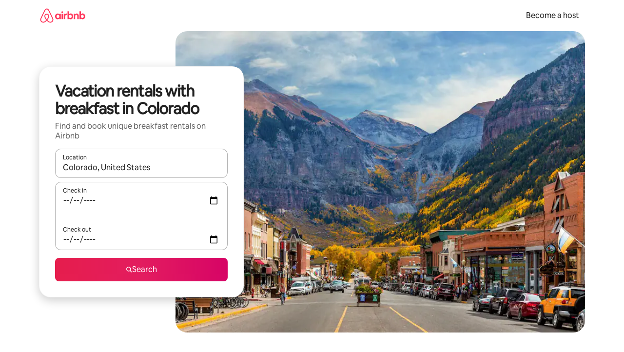

--- FILE ---
content_type: text/javascript
request_url: https://a0.muscache.com/airbnb/static/packages/web/en/frontend/airmetro/browser/asyncRequire.62b8de55fe.js
body_size: 60435
content:
__d(function(g,r,_i,a,m,_e,d){"use strict";let{getAirmetroPublicUrl:e}=r(d[0]);r(d[1])();let{CHINA_ASSET_HOST:t,DEFAULT_ASSET_HOST:n}=r(d[2]),o=r(d[3]).default,{isStyle:s}=r(d[4]);e();let l=Object.create(null),i=Object.create(null),c=Object.create(null),u=o("linaria-css")??{stylesheets:[],prefix:""},f=new Set(u.stylesheets.map(e=>`${u.prefix}${e}`));function h(e){if(!(e in c))throw ReferenceError(`Segment "${e}" is not registered`);return c[e]}let p=Object.create(null);function y(e){{var t;let n,o,l;if(p[e])return p[e];let i=[];s(e)?i.push(w(e)):i.push((t=e,n=document.createElement("script"),o=new Promise((e,o)=>{let s=n;if(!s)throw Error("Script was already unloaded");s.onload=e;let l=Error(`Failed to load script: ${t}`);s.onerror=()=>{o(l)},s.async=!0,s.crossOrigin="anonymous",s.src=x(t),document.documentElement.appendChild(s)}),l=()=>{if(!n)throw Error("Script was already unloaded");n.onload=null,n.onerror=null,n=null},o.then(l).catch(e=>{throw l(),e})));let c=Promise.all(i);return p[e]=c,c}}let E=new Set;function w(e,{deleteDuplicatedStyleTags:t=!1}={}){let n=e;if((e.startsWith("http")||e.startsWith("/"))&&(n=e),f.has(n))return Promise.resolve();let o=document.createElement("link");return new Promise((t,s)=>{let{styleSheets:l}=document;o.onloadcssdefined=e=>{let t=o.href,n=l.length;for(;n--;)if(l[n].href===t)return e();setTimeout(()=>{o.onloadcssdefined(e)})};let i=Error(`Failed to load stylesheet: ${e}`);o.onerror=()=>{s(i)},o.onload=()=>{o.setAttribute("media","all"),o.onloadcssdefined(t)},o.rel="stylesheet",o.type="text/css",o.crossOrigin="anonymous",o.href=n,o.setAttribute("media","print"),document.documentElement.appendChild(o)})}function x(e){return e.startsWith("http")||e.startsWith("/"),e}class $ extends Error{}function O(e,t,n){Object.entries(n).forEach(([n,o])=>{let s=o.map(o=>{if(void 0===t[o])throw ReferenceError(`Bad async module data, cannot locate index ${o} in the bundleRequestPaths array for segmentId=${n}`);return`${e}${t[o]}`});c[n]=s})}m.exports=function(e){if(!(e in l)){let t=!1;try{r(e),t=!0}catch{}try{!function(e,{cssOnly:t=!1}){if(!(e in l)){let n=Promise.all(h(e).filter(e=>!t||s(e)).map(e=>y(e)));l[e]=n}l[e]}(e,{cssOnly:t})}catch(n){let t=r(e);if(t)return Promise.resolve(t);throw new $(`Failed to async require ${e}`,n instanceof Error?{cause:n}:{})}}return e in i||(i[e]=l[e].catch(t=>{throw new $(`Failed to async require ${e}`,t instanceof Error?{cause:t}:{})}).then(()=>r(e))),i[e]},m.exports.getData=h,m.exports.setData=O,m.exports.addImportBundleNames=O,m.exports.load=y,m.exports.prefetch=function(e){if(!(e in c))throw ReferenceError(`Segment "${e}" is not registered`);c[e].filter(e=>!E.has(e)&&!p[e]).forEach(e=>{E.add(e);let t=document.createElement("link");t.rel="prefetch",t.crossOrigin="anonymous",t.href=x(e),t.as=s(e)?"style":"script",document.documentElement.appendChild(t)})},m.exports.loadStyles=w},"057569",["9ad496","44cd5c","4f7679","b2dff4","2f1cba"]);
__d(function(g,r,i,a,m,e,d){"use strict";function t(t){return t.split("?")[0].endsWith(".css")}Object.defineProperty(e,"__esModule",{value:!0}),e.isScript=function(n){return!t(n)},e.isStyle=t},"2f1cba",[]);
__d(function(g,r,i,a,m,e,d){"use strict";let t,l=r(d[0]).default||r(d[0]);m.exports=()=>t||(t=l("locale"))||"en"},"44cd5c",["b2dff4"]);
__d(function(g,r,i,a,m,e,d){"use strict";Object.defineProperty(e,"__esModule",{value:!0}),e.DEFAULT_ASSET_HOST=e.CHINA_ASSET_HOST=void 0,e.CHINA_ASSET_HOST="https://z1.muscache.cn",e.DEFAULT_ASSET_HOST="https://a0.muscache.com"},"4f7679",[]);
__d(function(g,r,i,a,m,e,d){"use strict";function t(){return"https://a0.muscache.com"}Object.defineProperty(e,"__esModule",{value:!0}),e.AIRMETRO_LOCALHOST=void 0,e.getAirmetroPublicUrl=t,e.getAirmetroRootPath=function(){return new URL(t(),"https://stub-host").pathname},e.getWebsocketUrl=function({hostname:t}){return String(new URL("/hot","wss://ws.metro.localhost.airbnb.com"))},e.AIRMETRO_LOCALHOST="//metro.localhost.airbnb.com"},"9ad496",[]);
__d(function(g,r,i,a,m,e,d){"use strict";Object.defineProperty(e,"__esModule",{value:!0}),e.default=function(n,o=!1){if(o||!Object.prototype.hasOwnProperty.call(t,n)){let o=window.document.getElementById(`data-${n}`);t[n]=o?.textContent?JSON.parse(o.textContent):null}return t[n]};let t={}},"b2dff4",[]);
__r("057569").setData("https://a0.muscache.com/airbnb/static/packages/web/", ["common/frontend/dls-icons/components/IcCompactMapsClothingStore16.d618fd7d2b.js","en/frontend/landing-pages-accessibility/components/sections/productFeature/FiltersContextSheetContents.db23cb3280.js","common/cd8a194df8.css","common/frontend/svg/components/highlights/IcSystemKominka32.ec839549c7.js","common/frontend/dls-icons/components/IcSystemNoSurveillance32.8128018323.js","common/frontend/dls-icons/components/IcCompactWaterHot16.19ead60cbe.js","en/frontend/dls-current/components/modals/contextSheet/ContextSheet.40a0bd7d92.js","common/b77f94d728.css","common/frontend/dls-icons/components/IcSystemOutletCover32.c7f2f41991.js","common/frontend/dls-icons/components/IcSystemWaterBottle32.c8f9dda4aa.js","en/frontend/canvas-web-sections/sections/McpVerticalSearchMarqueeSection/McpVerticalSearchMarqueeSection.e986a1a234.js","common/9679.5d0eecd1da.js","common/8aaf.044b5e1269.js","en/5aa7.729c8c9021.js","en/8506.f6103bf602.js","en/85e9.741b5cbb0e.js","common/4f98acaba9.css","common/26f621a679.css","common/34a2595f93.css","common/7fab793944.css","common/c13cc1aa7d.css","common/8ac44ea6d1.css","common/frontend/dls-icons/components/IcFeatureEye48.672e5bb06c.js","common/frontend/dls-icons/components/IcSystemHammer32.5173830395.js","common/frontend/dls-icons/components/IcSystemDoubleVanity32.806adb902f.js","common/frontend/dls-icons/components/IcCompactHistoricHome16.047e4767c6.js","common/frontend/dls-icons/components/IcCompactParkingStreet16.57356ef8ae.js","common/frontend/landing-pages-query/section-containers/quick-stats/QuickStatsSectionContainer.43e4634a9a.js","common/97bdfedaab.css","en/frontend/landing-pages-query/section-containers/services/FeaturedServicesSectionContainer.57377743c0.js","common/b361.7ce165a109.js","common/d5e8945bba.css","common/7f3d7d6b2a.css","common/frontend/dls-icons/components/IcCompactWardrobe16.c22cdfb4bb.js","common/frontend/dls-icons/components/IcSystemViewOcean32.5587a9df0e.js","common/frontend/dls-icons/components/IcSystemYaleKeypad32.4489abb1cf.js","en/frontend/user-challenges-contrib/containers/frictions/NewPhoneCodeInputContainer.348ce6d922.js","common/dfe9.4a5fcd01f6.js","common/ac64.6c04ce7192.js","en/3308.abb4a8310e.js","en/8336.0a7deac105.js","en/61d8.09ff79e768.js","common/39f8948c8e.css","common/64ad905c8c.css","common/6800ce0ce3.css","common/frontend/dls-legacy-16-icons/IconCommentPositive.becfde5b01.js","common/frontend/dls-icons/components/IcCompactCuisineFrench16.b384b2b100.js","common/frontend/dls-icons/components/IcSocialQqStaticColor32.5f5bf5074b.js","common/frontend/dls-icons/components/IcSystemRiad32.ef74e96d2b.js","common/frontend/dls-legacy-16-icons/IconSmokeDetector.4dc3fe5a0a.js","common/frontend/dls-icons/components/IcProgramSystemClean15Pt32.e841a26f74.js","common/frontend/dls-icons/components/IcSystemCuisineMexican32.ef05c2901d.js","en/frontend/friction-appeals-v2/components/ReviewAndSubmit/ReviewAndSubmit.6b9203ea5a.js","common/c6a9.ec8a409bb7.js","en/2105.05c18b0da7.js","en/c569.093a3c4fa3.js","en/0dd5.fc23a515ce.js","en/4f9f.637a4c69ed.js","common/c2292553f9.css","common/279214cd00.css","common/6544154386.css","common/4c9d9ed770.css","common/8edef52955.css","en/frontend/canvas-web-sections/sections/McpLoginSection/McpLoginSection.02c18a8a85.js","common/bd60d19081.css","common/frontend/dls-icons/components/IcSystemPottery32.00af99dfa8.js","common/frontend/dls-icons/components/IcCompactTowerPisa16.fd9f6ea1f2.js","common/frontend/dls-icons/components/IcCompactPrivateBedroom16.2edd6afd30.js","common/frontend/host-dls-deprecated/hooks/satori/SatoriGeocodeQuery-document.niobe.3935083d38.js","common/frontend/dls-icons/components/IcCompactSuperhostAvatar16.2105fc4cad.js","common/frontend/dls-icons/components/IcCompactCuisineMoroccan16.367e623ea9.js","common/frontend/dls-icons/components/IcSystemAudioMicMute32.decd6ce007.js","common/frontend/dls-icons/components/IcSocialWechatMoments32.0264c37f7f.js","common/node_modules/adyen-web-v5/dist/adyen.4babe354cd.js","common/frontend/dls-icons/components/IcSocialFbMessengerStaticColor32.17126a3715.js","common/frontend/dls-icons/components/IcCompactCuisineThai16.6314424be5.js","common/frontend/dls-icons/components/IcSystemNoPool32.daf7b79ea8.js","common/frontend/dls-icons/components/IcSystemSustainableHome32.81cdb86f24.js","common/frontend/dls-icons/components/IcCompactNatureParkAlt16.26caccd772.js","common/frontend/dls-icons/components/IcCompactDiaper16.e27e09b8f8.js","common/frontend/dls-icons/components/IcCompactLakehouse16.a6e91502c4.js","common/frontend/hyperloop-browser/shims_post_modules.6052315266.js","common/frontend/dls-icons/components/IcCompactFutonJapanese16.6bb63703bc.js","common/frontend/dls-icons/components/IcSystemInstantPay32.d7b6ce7cc8.js","common/frontend/dls-icons/components/IcSystemMinsu32.581c6821a7.js","common/frontend/dls-legacy-16-icons/IconAirConditioning.f958447731.js","common/frontend/dls-legacy-16-icons/IconSoap.09779a66a3.js","common/frontend/dls-icons/components/IcSystemWebcam32.2ff6277d4b.js","common/frontend/dls-icons/components/IcCompactHostServiceProviders16.c4c796d57b.js","common/frontend/dls-icons/components/IcCompactTv16.06990a7c27.js","common/frontend/dls-icons/components/IcCompactGlobeOutline16.02b6449436.js","en/frontend/airlock-platform-current/utils/renderAirlock.ec715ca59a.js","common/e2da.c2c4778107.js","common/9a38.7b6c576a72.js","common/48f7.cc8b892a27.js","common/daa0.aa5d6bc93e.js","common/6aa5abda21.css","common/282f242c9d.css","common/1879e20127.css","common/frontend/dls-icons/components/IcSystemMapsTrainStation32.2c64ee737b.js","common/frontend/dls-icons/components/IcProgramHostCouncilStaticColor32.538885efd5.js","common/frontend/dls-icons/components/IcCompactStop16.cf46ae1170.js","common/frontend/dls-legacy-16-icons/IconLockAlt.c82a9fcf3d.js","common/frontend/landing-pages-query/section-containers/header/HeaderSectionContainer.a9bd5b8794.js","common/c347.f735306209.js","en/39cd.6316de2b8a.js","common/a66e862301.css","common/ad60055771.css","common/frontend/dls-icons/components/IcCompactSeatingAreaChair16.6bb8e43d50.js","common/frontend/dls-icons/components/IcSystemCalendarUnmarkedStroked.5ba63ce2e1.js","common/frontend/dls-icons/components/IcCompactAlertCheck16.ea0b6bae14.js","common/frontend/dls-icons/components/IcSystemSort32.be2e1ef797.js","common/frontend/dls-icons/components/IcCompactMapsCasino16.1b1be8638d.js","en/frontend/user-challenges-contrib/containers/frictions/PhoneVerificationWithNumberPhoneInputContainer.902996efd4.js","en/0213.6a26238e64.js","common/c34f.fff59b9363.js","common/2ad4f5bc8a.css","common/518696d696.css","en/frontend/privacy-hub/containers/PrivacyHubPage.6b517aea79.js","common/e18a.e9e13a26ba.js","common/0c01.bc5f9cc91b.js","common/0a2f.411bade0ca.js","en/7c10.b37b99c011.js","en/925c.8bfd763a95.js","common/fd12.bb68cd9cd4.js","common/207d5f8150.css","common/412d3a7a1f.css","common/8e6968bf74.css","common/ec7ea10f9a.css","common/frontend/photo-viewer/components/Video.25b194b57f.js","en/ea88.0895a648c2.js","common/2b4fa52654.css","common/f7ebbe68df.css","common/frontend/dls-icons/components/IcSystemEndCall32.52b27afad3.js","common/frontend/dls-icons/components/IcSystemAutoFlash32.2b9f4aa52b.js","common/frontend/dls-icons/components/IcCompactGiftcard16.581fc800eb.js","common/frontend/dls-icons/components/IcFeatureGraphDown48.8c257c5d26.js","common/frontend/dls-icons/components/IcSystemMessageTemplate32.a449b3cfda.js","en/frontend/user-challenges-contrib/containers/frictions/contact_kba/ContactKbaPaymentSelectContainer.2b5e3200c1.js","en/d9d6.5fd06bef5c.js","common/frontend/dls-icons/components/IcSystemMapsAirport32.0ddeb103e9.js","common/frontend/dls-icons/components/IcSystemSharedHome32.1aa25aa6d8.js","common/frontend/dls-legacy-16-icons/IconCenteredIndicatorQuickResponses.0f6c6d35f1.js","common/frontend/landing-pages-beta-program/routes/NdaPageRoute/NdaPageQuery-document.niobe.fa25ba2fe0.js","common/frontend/dls-icons/components/IcSystemStairs32.4151c5ed91.js","common/frontend/dls-icons/components/IcSystemFirstAidKit32.e3c211ac65.js","common/frontend/dls-icons/components/IcSystemListingsStroked.1bcde47761.js","common/frontend/dls-icons/components/IcSystemBelo32.53e631e007.js","common/frontend/dls-icons/components/IcSystemHostPerformanceStroked.2dde3df175.js","common/frontend/dls-icons/components/IcSystemHostReservations32.142daae1ce.js","common/frontend/dls-icons/components/IcSystemCat32.8dc3802a2b.js","en/frontend/landing-pages-cohosting-ui/containers/TextHeroSectionContainer.2f87bf4fb4.js","common/e4ef.745dd45d2e.js","common/a629b91ca3.css","common/fe460e244c.css","common/frontend/dls-icons/components/IcCompactSofa16.df340de6a7.js","common/frontend/dls-legacy-16-icons/IconHairDryer.3c6186b92b.js","common/frontend/canvas-web-sections/sections/McpMediaSection/McpMediaSection.8c16aeae75.js","en/7017.e2a3c7ebfe.js","en/c5a8.583775df78.js","common/4d0c.c0ceb2a49e.js","en/2140.15f1b5ecdf.js","en/1420.a428493d82.js","common/e6ceccc6cc.css","common/6c4306a879.css","common/fba0eddf0f.css","common/b36545c345.css","common/3663d0905c.css","common/frontend/google-recaptcha/utils/maybeGetRecaptcha.e602724f3c.js","common/frontend/listing-card/components/parts/PassportCard/SmallContextSheet.414a671d99.js","common/39e377fcaa.css","common/frontend/dls-icons/components/IcSystemHostHelp32.446b31d830.js","common/frontend/dls-icons/components/IcCompactPortableWifi16.90ae877d0d.js","common/frontend/dls-icons/components/IcCompactAlertBell16.67c084f1cd.js","common/frontend/privacy-hub/containers/PrivacyHubPage.prepare.ee31d8db84.js","common/frontend/dls-icons/components/IcCompactToiletUpright16.6fb5d74a6d.js","common/frontend/landing-pages-beta-program/routes/PublicGuestOptInRoute/PublicGuestOptInRoute.prepare.33cf6a22b3.js","common/frontend/dls-icons/components/IcSocialSpotifyStaticColor32.48fd6d8f70.js","common/frontend/dls-icons/components/IcCompactHostAssign16.01d6856a0b.js","common/frontend/seo-loop/routeHandler.9a8337f848.js","common/b7d9.551822d9e2.js","common/frontend/seo-loop/apps/seo-loop-util-app/initializer.b5e80bee30.js","common/42cb.f078b943dc.js","common/57a4.f2f75f3278.js","common/217f.fccbf509cd.js","common/2148.4b62f54e46.js","common/node_modules/@builder.io/partytown/index.51c754d7a5.js","common/frontend/do-conversions/index.f26ce10e96.js","common/frontend/localpost/configureAPI.761dfdc4bc.js","common/frontend/airlock-ui/components/AirlockModal/index.7b5a9af96e.js","common/01267490ca.css","en/frontend/airlock-platform/utils/triggerAirlock/index.484327893a.js","en/3f29.ea752dff40.js","en/a71f.8cd5edc15d.js","common/b1135fb555.css","common/48c04b0a1c.css","en/frontend/friction-v2-webview-test-friction/components/V2WebviewTestFrictionFriction.8d152d727f.js","common/ce2bea4b9e.css","en/frontend/friction-2fa-totp/components/PhoneVerificationVia2FATOTPFriction.0fb23f8d18.js","common/7977153d5f.css","en/frontend/friction-three-d-secure-verification/components/ThreeDSecureVerificationFriction.020d095f62.js","common/6111301a08.css","en/frontend/friction-three-d-secure-verification-2/components/ThreeDSecureVerification2Friction.c72e767c14.js","common/68cc332749.css","en/frontend/friction-coworker-email/index.6a5801d57c.js","common/7c6f4d43e0.css","common/frontend/airlock-flow-views/components/RenderlessOutroView.5b48a64ff1.js","common/frontend/phone-number-masking/components/QuickReplyPhoneMaskingFriction/QuickReplyPhoneMaskingFriction.563d0ce77a.js","common/2d6d.9f0e0ac90b.js","common/5ae1.c8f3514d76.js","en/3d16.d4dc92e375.js","en/c99c.1a34a4dd7a.js","common/a9a579c220.css","common/1d7582d1e3.css","common/040b9e99e1.css","common/abdfbf3486.css","en/frontend/friction-push-notification/index.862ab0fbab.js","common/0ee89de3ba.css","en/frontend/friction-platform-test/components/PlatformTestFriction.54e20ca140.js","common/8d4772d481.css","en/frontend/friction-plaid-credit-card-verification/index.c51a9c7c9b.js","common/c591be9c07.css","en/frontend/phone-number-masking/components/PostBookingTakeOffPlatformWarningFriction/PostBookingTakeOffPlatformWarningFriction.877556305e.js","en/4e4b.f6945fb1a5.js","common/1b77296f30.css","common/b1faf1eb1b.css","en/frontend/phone-number-masking/components/PhoneMaskingFriction/PhoneMaskingNuxForNumberReplacementFriction.8403bcfc49.js","common/0420e35849.css","en/frontend/friction-phone-text/components/PhoneVerificationViaTextFriction.31c340dc2d.js","common/e9c69d3fb4.css","en/frontend/friction-phone-verification-via-otp/components/PhoneVerificationViaWhatsappFriction/index.2f531a73c3.js","common/267f72ee0f.css","en/frontend/friction-phone-call/components/PhoneVerificationViaCallFriction.f8158c06dc.js","en/frontend/friction-paypal-verification/index.431da08b7d.js","common/869040e165.css","en/frontend/friction-payment-authentication-three-d-secure/components/PaymentAuthenticationThreeDSecureFriction.1d67acebd4.js","common/8fbf275829.css","en/frontend/friction-passkey-verification/index.0926c6e4bd.js","common/99d3.559fe4a9b7.js","en/26e0.7239d42ec3.js","common/7e9b7999c5.css","common/8c66072cec.css","en/frontend/friction-passkey-registration/index.a96fa07794.js","common/af19ce4fdf.css","en/frontend/account-fov/components/IdentityVerificationFriction.65a05511cc.js","en/06c6.8dda962bb9.js","common/69da.d57558f5af.js","common/380d.f13549c58d.js","en/5452.3403560d28.js","en/9343.b453a4492b.js","common/f111ef8d05.css","common/57c87b9052.css","common/076b6e2ecc.css","common/86d3eb92ef.css","en/frontend/airlock-flow-views/components/GenericViewSelection/index.c8a91da354.js","common/37011638bf.css","common/frontend/friction-generic-redirect/components/GenericRedirectFriction.25dc866aab.js","en/frontend/friction-account-verification-via-two-way-sms-for-payment/index.7ebafc6b7f.js","common/1c1ca69faa.css","en/frontend/friction-account-verification-via-two-way-sms/components/AccountVerificationViaTwoWaySmsForAOVFriction/index.3faa5020be.js","common/08e1ffc067.css","en/frontend/friction-email-code/components/EmailCodeVerificationFriction.09d5d341a7.js","common/5beb458301.css","en/frontend/airlock-sdui/index.733d41f07f.js","common/e21c.97647cd9bd.js","en/ed07.ada4a8ba71.js","common/fd47.e69b111875.js","common/0a75.6a6d900152.js","en/e15e.f32288d0b6.js","common/41713a0df2.css","common/cf994bc49f.css","common/1d9fddea8e.css","common/50a86cd4b1.css","common/b3b2f67826.css","en/frontend/friction-china-captcha/index.ea1c1b693a.js","common/67b40251ba.css","en/frontend/friction-recaptchav2/components/RecaptchaV2Friction/index.3fdaa3031b.js","common/8623201c66.css","en/frontend/friction-become-user-verification-via-two-way-sms/components/BecomeUserConsentViaTwoWaySms/index.38222edbe1.js","common/8fe8216866.css","en/frontend/friction-appeals/components/AppealsFriction.965e9b0274.js","common/73f4.e6641b1619.js","en/b494.15b8470f8c.js","common/08784fe674.css","common/a8b0a1268f.css","en/frontend/friction-payouts/index.7b0c8dfff5.js","common/e097c8a850.css","en/frontend/friction-auto-rejection-with-fallback/index.1a4ae131cf.js","common/5b74b90297.css","en/frontend/friction-auto-rejection/index.4ebd595b3c.js","en/9c4b.9619253a2b.js","common/3b5d8b5e0a.css","common/9a22aa1c3c.css","en/frontend/friction-arkose-bot-detection/components/ArkoseBotDetectionFriction/index.21c3f89cdc.js","common/af760e20dd.css","en/frontend/friction-appeals-v2/components/UploadFiles/UploadFiles.b16f6ca4e8.js","common/d65f0387a3.css","en/frontend/friction-appeals-v2/components/Statement/Statement.610287c129.js","common/5899fe1f3a.css","en/frontend/friction-appeals-v2/components/PrepareAppeal/PrepareAppeal.512a5b2c61.js","en/9da0.bcc30b223d.js","common/9170b2928f.css","common/fbb99c49a4.css","en/frontend/friction-appeals-v2/components/Outro/Outro.05b4a9a064.js","common/95d0511c15.css","en/frontend/friction-appeals-v2/components/Timeline/Timeline.44843fbcce.js","common/69ffe93f2c.css","en/frontend/friction-appeals-v2/components/Intro/Intro.97e1fbfcc8.js","common/a8b6ac5f42.css","en/frontend/simple-footer/variants/base/FooterWithBottomSpacing.38376a5618.js","en/8ccf.53be3009e1.js","common/59fe2c9b20.css","common/341ef3ec6f.css","en/frontend/locale-settings/containers/language/LanguageSelectorModalContainer.72ced7f55a.js","en/1e0f.42214f9b79.js","common/69b657adac.css","common/e04145b3fc.css","en/frontend/locale-settings/containers/currency/CurrencySelectorModalContainer.0cd46c8518.js","en/9c9c.6e15b6c3c4.js","common/0644ecfb32.css","common/frontend/friction-appeals-v2/components/IdVerification/IdVerification.fbbeadd642.js","common/72cd9cac83.css","common/frontend/account-fov/utils/launchFovFlowModal.b2a650eb5e.js","common/frontend/account-fov/components/AccountFovModal/AccountFovModalContextSheet.f8d84c1e94.js","common/8f3e98b65e.css","en/frontend/account-fov/components/modal/HelpInfoModalContent.2ffec2ca6e.js","common/frontend/friction-appeals-v2/components/BackgroundCheck/BackgroundCheck.368973d485.js","common/2062ee1c3d.css","en/frontend/onboarding/components/actionTray/ActionTrayContainer.8224ab1a30.js","common/3ef7.1b1787fef0.js","common/3428f3fb9b.css","en/frontend/navi/presenters/HostGlobalBanner/HostGlobalBanner.d1a2c0a7c6.js","common/798ec79bcb.css","en/frontend/navi/presenters/HostGlobalBanner/AggregateModalContent.27d04327f7.js","common/6ea8b943fa.css","common/frontend/navi/presenters/CanvasAnnouncement/CanvasAnnouncement.2719646ca2.js","common/33f8.e813bac1d4.js","common/1bdf.2e1f1f5c86.js","common/bafa8fdbb2.css","common/f579f4607c.css","common/8b5b269e09.css","common/frontend/media/components/video/utils/hls.6dba84a74f.js","common/node_modules/mux-embed/dist/mux.8af474ced9.js","common/frontend/canvas-channels-shared/components/Icon/IconServer.e40f7a9b44.js","common/aa76872419.css","common/frontend/dls-icons/components/IcCompactStopwatch16.84e716344b.js","common/frontend/dls-icons/components/IcSystemRunningShoe32.1dfedeaf61.js","common/frontend/dls-icons/components/IcSystemRunning32.5c05a8f305.js","common/frontend/dls-icons/components/IcSystemYoga32.73512028a7.js","common/frontend/dls-icons/components/IcSystemIconTicket32.2c4c6202d4.js","common/frontend/dls-icons/components/IcSystemBullseye32.ae9edf8109.js","common/frontend/dls-icons/components/IcFeatureFilters48.9a0e83bb73.js","common/frontend/dls-icons/components/IcSystemFuton32.c8cf4b1904.js","common/frontend/dls-icons/components/IcCompactHistory16.696e1eecb4.js","common/frontend/dls-icons/components/IcCompactHostHelpAlt16.5e01c27fd0.js","common/frontend/dls-icons/components/IcCompactSettingsGearAlt16.b421e3bccd.js","common/frontend/dls-icons/components/IcCompactHostNotificationsAlt16.049531b07f.js","common/frontend/dls-icons/components/IcCompactProfileAlt16.4bab66d0a7.js","common/frontend/dls-icons/components/IcCompactMessagesAlt16.1811ef1b31.js","common/frontend/dls-icons/components/IcCompactBeloAlt16.d2ff3a36ed.js","common/frontend/dls-icons/components/IcCompactHeartAlt16.d8701e03ef.js","common/frontend/dls-icons/components/IcSystemHotSprings32.8cc7857d90.js","common/frontend/dls-icons/components/IcSystemPrivateOnsen32.6638cce7b0.js","common/frontend/dls-icons/components/IcSystemFutonJapanese32.a2214ed218.js","common/frontend/dls-icons/components/IcSystemUmbrella32.d1afd537bb.js","common/frontend/dls-icons/components/IcSystemTour32.38183bbe4c.js","common/frontend/dls-icons/components/IcSystemMassageTable32.1a255dc2e4.js","common/frontend/dls-icons/components/IcSystemLocationStroked.4359db5b21.js","common/frontend/dls-icons/components/IcCompactPaperclip16.c0996b5900.js","common/frontend/dls-icons/components/IcSystemProfileStroked.f09a8120ec.js","common/frontend/dls-icons/components/IcSystemHeartStroked.536db5cbf9.js","common/frontend/dls-icons/components/IcSystemBeloStroked.18c37ecffa.js","common/frontend/dls-icons/components/IcSystemStarBright32.dbaf295632.js","common/frontend/dls-icons/components/IcSystemArrowSwitch32.9b99ef908b.js","common/frontend/dls-icons/components/IcSystemMessageRead32.0ea0811c67.js","common/frontend/dls-icons/components/IcSystemNanny32.70e30feb8d.js","common/frontend/dls-icons/components/IcSystemFrisbee32.e731d45765.js","common/frontend/dls-icons/components/IcSystemTaiChi32.f3a37a5284.js","common/frontend/dls-icons/components/IcSystemSumoWrestling32.b73c4b9143.js","common/frontend/dls-icons/components/IcSystemRugby32.57f815dbf4.js","common/frontend/dls-icons/components/IcSystemRowing32.ca4ecdbbda.js","common/frontend/dls-icons/components/IcSystemRollerSkates32.c1c0367218.js","common/frontend/dls-icons/components/IcSystemCowboyBoot32.193c4e3b1b.js","common/frontend/dls-icons/components/IcSystemPickleball32.f65db640df.js","common/frontend/dls-icons/components/IcSystemPadel32.3e66ac1aa9.js","common/frontend/dls-icons/components/IcSystemHelmet32.6aeae5c7ea.js","common/frontend/dls-icons/components/IcSystemLuge32.157d6bec53.js","common/frontend/dls-icons/components/IcSystemLacrosse32.da75d19069.js","common/frontend/dls-icons/components/IcSystemMartialArts32.acaf9ad767.js","common/frontend/dls-icons/components/IcSystemHorseshoe32.b3097bd905.js","common/frontend/dls-icons/components/IcSystemHandball32.0a9322625f.js","common/frontend/dls-icons/components/IcSystemGymnastics32.5559ec9a13.js","common/frontend/dls-icons/components/IcSystemIceSkates32.bf2a13f3f4.js","common/frontend/dls-icons/components/IcSystemFieldHockey32.634a07f2d6.js","common/frontend/dls-icons/components/IcSystemFencing32.2646425f7a.js","common/frontend/dls-icons/components/IcSystemDodgeball32.917e4d78ae.js","common/frontend/dls-icons/components/IcSystemDance32.f2bdbcebff.js","common/frontend/dls-icons/components/IcSystemCurling32.0f990dec0c.js","common/frontend/dls-icons/components/IcSystemCricket32.638a4b986e.js","common/frontend/dls-icons/components/IcSystemBoxingGlove32.b9337bbcb8.js","common/frontend/dls-icons/components/IcSystemBobsled32.b5426bf90f.js","common/frontend/dls-icons/components/IcSystemSpeedometer32.7f0c400f0e.js","common/frontend/dls-icons/components/IcSystemPuzzlePiece32.916371c67c.js","common/frontend/dls-icons/components/IcSystemMakeup32.6b779b1b75.js","common/frontend/dls-icons/components/IcSystemSportJersey32.2aff4cca5a.js","common/frontend/dls-icons/components/IcSystemKnittingYarn32.1a25e1da01.js","common/frontend/dls-icons/components/IcFeaturePaymentFailed48.bf33605092.js","common/frontend/dls-icons/components/IcFeatureCancelRemove48.35181e3e15.js","common/frontend/dls-icons/components/IcSystemMapsSubwayStation32.d328e40ede.js","common/frontend/dls-icons/components/IcSystemHanok32.5cdef26091.js","common/frontend/dls-icons/components/IcSystemMountainTop32.a56c201fc3.js","common/frontend/dls-icons/components/IcSystemHostPropertiesAll32.92f9f324f7.js","common/frontend/dls-icons/components/IcSystemBaseball32.fd54621420.js","common/frontend/dls-icons/components/IcSystemSkateboarding32.929ac7e179.js","common/frontend/dls-icons/components/IcSystemChess32.23f4dc715a.js","common/frontend/dls-icons/components/IcSystemAnime32.04ef0900ab.js","common/frontend/dls-icons/components/IcSystemBowling32.deacd73fec.js","common/frontend/dls-icons/components/IcSystemClimbingRope32.6a25c4b7fe.js","common/frontend/dls-icons/components/IcSystemIceHockey32.bf00081dce.js","common/frontend/dls-icons/components/IcSystemNavListings32.d65facd1fc.js","common/frontend/dls-icons/components/IcDoorcodeHouse32.1bfa85d5ff.js","common/frontend/dls-icons/components/IcDoorcodeLock32.e606974f10.js","common/frontend/dls-icons/components/IcDoorcodeCheck32.8f89d7e4a7.js","common/frontend/dls-icons/components/IcDoorcodeAugustLogo32.8505db1db6.js","common/frontend/dls-icons/components/IcDoorcodeYaleLogo32.f7a0ecaeb0.js","common/frontend/dls-icons/components/IcDoorcodeNine32.eeb0e477e0.js","common/frontend/dls-icons/components/IcDoorcodeEight32.6a323b339e.js","common/frontend/dls-icons/components/IcDoorcodeSeven32.e732bf700a.js","common/frontend/dls-icons/components/IcDoorcodeSix32.82122730c8.js","common/frontend/dls-icons/components/IcDoorcodeFive32.1c101a02b9.js","common/frontend/dls-icons/components/IcDoorcodeFour32.952629042b.js","common/frontend/dls-icons/components/IcDoorcodeThree32.3733ea5d6b.js","common/frontend/dls-icons/components/IcDoorcodeTwo32.b2df092803.js","common/frontend/dls-icons/components/IcDoorcodeOne32.808e85cc24.js","common/frontend/dls-icons/components/IcDoorcodeZero32.274c60bea5.js","common/frontend/dls-icons/components/IcSystemSchlageLogo24.3d19b284ad.js","common/frontend/dls-icons/components/IcSystemAugustLogo24.5e84d6337d.js","common/frontend/dls-icons/components/IcSystemYaleLogo24.85aa43de59.js","common/frontend/dls-icons/components/IcSystemNoSmartlock32.a5a6cac4dc.js","common/frontend/dls-icons/components/IcSystemSchlageSmartlock32.47f3761b71.js","common/frontend/dls-icons/components/IcSystemYaleSmartlock32.21d3f22c27.js","common/frontend/dls-icons/components/IcSystemAugustSmartlock32.b5e3aba724.js","common/frontend/dls-icons/components/IcSystemArcadeMachine32.027a5a1b35.js","common/frontend/dls-icons/components/IcSystemPrivateBedroom32.0f965eac90.js","common/frontend/dls-icons/components/IcSystemSocialInteraction32.c30862650b.js","common/frontend/dls-icons/components/IcSystemMagicWand32.dbf59ce3fe.js","common/frontend/dls-icons/components/IcSystemBriefcase32.110f264ca9.js","common/frontend/dls-icons/components/IcSystemMapsMusic32.b6db0895ed.js","common/frontend/dls-icons/components/IcSystemMapsSchoolUniversity32.d9008b4641.js","common/frontend/dls-icons/components/IcSystemNoLockOnDoor32.cab2ab834a.js","common/frontend/dls-icons/components/IcSystemHostListingResidential32.26ed87e55d.js","common/frontend/dls-icons/components/IcSystemProfile32.2c97965a9a.js","common/frontend/dls-icons/components/IcSystemToiletUpright32.fa40d2a8bb.js","common/frontend/dls-icons/components/IcSystemWrestling32.d8e3b6f8e6.js","common/frontend/dls-icons/components/IcSystemWhirlpool32.b49d105b47.js","common/frontend/dls-icons/components/IcSystemButler32.073dc49194.js","common/frontend/dls-icons/components/IcSystemPersonWalk32.fbee17c981.js","common/frontend/dls-icons/components/IcSystemMapsSupermarket32.3135f69335.js","common/frontend/dls-icons/components/IcSystemMapsStore32.96e86691cb.js","common/frontend/dls-icons/components/IcSystemMapsRestaurant32.a5ea15d688.js","common/frontend/dls-icons/components/IcSystemMapsDepartmentStore32.2afc5d34bc.js","common/frontend/dls-icons/components/IcSystemMapsArtGallery32.1e0935965c.js","common/frontend/dls-icons/components/IcSystemGlobeStand32.8721ea4739.js","common/frontend/dls-icons/components/IcSystemVesselSink32.bdcb1e6399.js","common/frontend/dls-icons/components/IcSystemYurt32.f45aec5a23.js","common/frontend/dls-icons/components/IcSystemWhiteGloveService32.14d2d4b76a.js","common/frontend/dls-icons/components/IcSystemWindowView32.05cc5a8715.js","common/frontend/dls-icons/components/IcSystemWindmill32.82bdcacf78.js","common/frontend/dls-icons/components/IcSystemUfo32.177e89787c.js","common/frontend/dls-icons/components/IcSystemTowerPisa32.01ddb32305.js","common/frontend/dls-icons/components/IcSystemTower32.6f77e7dce1.js","common/frontend/dls-icons/components/IcSystemHostTeamStroked.9b54bc5ef2.js","common/frontend/dls-icons/components/IcSystemTeaMug32.7f649f339e.js","common/frontend/dls-icons/components/IcSystemSurfboard32.3d37760ad7.js","common/frontend/dls-icons/components/IcSystemSkiIn32.257d374c69.js","common/frontend/dls-icons/components/IcSystemShippingContainer32.a908cd5419.js","common/frontend/dls-icons/components/IcSystemShepherdHut32.e94fd190d7.js","common/frontend/dls-icons/components/IcSystemRyokan32.5c4d6c97e5.js","common/frontend/dls-icons/components/IcSystemPalmTree32.f886b0e50f.js","common/frontend/dls-icons/components/IcSystemOffTheGrid32.8a3f2283f1.js","common/frontend/dls-icons/components/IcSystemMansion32.522cedae4b.js","common/frontend/dls-icons/components/IcSystemFlipId32.62f6bcbb1f.js","common/frontend/dls-icons/components/IcSystemLakehouse32.8db7c8e15f.js","common/frontend/dls-icons/components/IcSystemLake32.5d76e0b7d3.js","common/frontend/dls-icons/components/IcSystemHutStraw32.f66b134879.js","common/frontend/dls-icons/components/IcSystemHistoricHome32.2e0ab0e641.js","common/frontend/dls-icons/components/IcSystemGrapes32.d1119639e8.js","common/frontend/dls-icons/components/IcSystemFarm32.c35d39e469.js","common/frontend/dls-icons/components/IcSystemEarthHouse32.710f6ed9d1.js","common/frontend/dls-icons/components/IcSystemDomeHouse32.39b11940d5.js","common/frontend/dls-icons/components/IcSystemDammuso32.9370ebe1ef.js","common/frontend/dls-icons/components/IcSystemCycladicHouse32.897c1354c3.js","common/frontend/dls-icons/components/IcSystemCountryHome32.4d90210aa8.js","common/frontend/dls-icons/components/IcSystemChefsHat32.03eb165da7.js","common/frontend/dls-icons/components/IcSystemCastle32.f4b0a932a9.js","common/frontend/dls-icons/components/IcSystemCampground32.05ab0b6cff.js","common/frontend/dls-icons/components/IcSystemCamperTrailer32.03e1dfecf7.js","common/frontend/dls-icons/components/IcSystemCabin32.49051a44fa.js","common/frontend/dls-icons/components/IcSystemBeachfront32.6f1d94e868.js","common/frontend/dls-icons/components/IcSystemBarn32.ba52cde99a.js","common/frontend/dls-icons/components/IcSystemArtPalette32.c851a87ae1.js","common/frontend/dls-icons/components/IcSystemAFrameCabin32.b10b5649a5.js","common/frontend/dls-icons/components/IcCompactYurt16.edaafab32e.js","common/frontend/dls-icons/components/IcCompactWhiteGloveService16.be243c74fa.js","common/frontend/dls-icons/components/IcCompactWindowView16.c1ff645328.js","common/frontend/dls-icons/components/IcCompactWindmill16.ec9d8283cd.js","common/frontend/dls-icons/components/IcCompactUfo16.a5b790331f.js","common/frontend/dls-icons/components/IcCompactTreeHouse16.ada452f609.js","common/frontend/dls-icons/components/IcCompactTower16.6829311835.js","common/frontend/dls-icons/components/IcCompactTinyHouse16.68efd88a0e.js","common/frontend/dls-icons/components/IcCompactTeaMug16.133484028b.js","common/frontend/dls-icons/components/IcCompactSurfboard16.6cfa046b49.js","common/frontend/dls-icons/components/IcCompactSkiIn16.f1499cf018.js","common/frontend/dls-icons/components/IcCompactShippingContainer16.86103384ef.js","common/frontend/dls-icons/components/IcCompactShepherdHut16.fd4e363965.js","common/frontend/dls-icons/components/IcCompactSharedHome16.95cb7174e0.js","common/frontend/dls-icons/components/IcCompactRyokan16.82fe7ba1e8.js","common/frontend/dls-icons/components/IcCompactRiad16.9c89822e28.js","common/frontend/dls-icons/components/IcCompactPiano16.aa9932d669.js","common/frontend/dls-icons/components/IcCompactPalmTree16.f664dc8256.js","common/frontend/dls-icons/components/IcCompactOffTheGrid16.b063700816.js","common/frontend/dls-icons/components/IcCompactNaturePark16.5952b68e08.js","common/frontend/dls-icons/components/IcCompactMinsu16.5d25ab0091.js","common/frontend/dls-icons/components/IcCompactMapsResort16.9195c16e63.js","common/frontend/dls-icons/components/IcCompactMansion16.b5638a9c91.js","common/frontend/dls-icons/components/IcCompactLake16.590b5b04e4.js","common/frontend/dls-icons/components/IcCompactIsland16.de896199eb.js","common/frontend/dls-icons/components/IcCompactHutStraw16.e7af3023f0.js","common/frontend/dls-icons/components/IcCompactHouseboat16.6a3af78cd1.js","common/frontend/dls-icons/components/IcCompactGrapes16.00e6f919ef.js","common/frontend/dls-icons/components/IcCompactFarm16.8c85f69152.js","common/frontend/dls-icons/components/IcCompactEarthHouse16.94ec268221.js","common/frontend/dls-icons/components/IcCompactDomeHouse16.a4bafbcc12.js","common/frontend/dls-icons/components/IcCompactDesignerHouse16.33c78c65dc.js","common/frontend/dls-icons/components/IcCompactDesertCactus16.b76bcbed71.js","common/frontend/dls-icons/components/IcCompactDammuso16.6a72e4d62f.js","common/frontend/dls-icons/components/IcCompactCycladicHouse16.9cd889af72.js","common/frontend/dls-icons/components/IcCompactCountryHome16.3fbc674558.js","common/frontend/dls-icons/components/IcCompactChefsHat16.d20dc6a0fc.js","common/frontend/dls-icons/components/IcCompactCave16.71944157c0.js","common/frontend/dls-icons/components/IcCompactCastle16.dfab5d487f.js","common/frontend/dls-icons/components/IcCompactCasaParticular16.07251e312d.js","common/frontend/dls-icons/components/IcCompactCampground16.8836b4d03a.js","common/frontend/dls-icons/components/IcCompactCamperTrailer16.20aa530777.js","common/frontend/dls-icons/components/IcCompactCabin16.bbbe821705.js","common/frontend/dls-icons/components/IcCompactBoatSail16.614cc24b4b.js","common/frontend/dls-icons/components/IcCompactBeachfront16.15ff6be4f6.js","common/frontend/dls-icons/components/IcCompactBarn16.8c25eaff5b.js","common/frontend/dls-icons/components/IcCompactArtPalette16.56a6a6d6a3.js","common/frontend/dls-icons/components/IcCompactAFrameCabin16.248a761139.js","common/frontend/dls-icons/components/IcSystemRefrigeratorStainless32.0ff61973b4.js","common/frontend/dls-icons/components/IcSystemSmartlock32.ab358f4cef.js","common/frontend/dls-icons/components/IcSystemMaintenanceOnSite32.c34be7d2f1.js","common/frontend/dls-icons/components/IcSystem24HMaintenance32.7e9ae0f61b.js","common/frontend/dls-icons/components/IcSystemPackageService32.f14f89a6cb.js","common/frontend/dls-icons/components/IcSystemDogWash32.5ac659d1e7.js","common/frontend/dls-icons/components/IcSystemPetPlayArea32.9b36ff8abc.js","common/frontend/dls-icons/components/IcSystemLounge32.f7a02fc375.js","common/frontend/dls-icons/components/IcSystemRacquetball32.34f059fa3b.js","common/frontend/dls-icons/components/IcSystemBasketball32.847f5da98c.js","common/frontend/dls-icons/components/IcSystemStorageShelf32.f515ff5192.js","common/frontend/dls-icons/components/IcSystemSunDeck32.f4b3c8c376.js","common/frontend/dls-icons/components/IcSystemParkingReserved32.8c2d355e08.js","common/frontend/dls-icons/components/IcSystemGarage32.fa3b5c3f0b.js","common/frontend/dls-icons/components/IcSystemDesignerHouse32.8d9e277cb6.js","common/frontend/dls-icons/components/IcSystemQuotationMark40.7b0d15cff7.js","common/frontend/dls-icons/components/IcCompactQuotationMark40.94759caa68.js","common/frontend/dls-icons/components/IcSystemKids32.48d39b9ae5.js","common/frontend/dls-icons/components/IcSystemNoKids32.9a12523271.js","common/frontend/dls-icons/components/IcSystemNoChild32.9d1de9b49f.js","common/frontend/dls-icons/components/IcCompactSafetyCenter16.4d7ea8b1cb.js","common/frontend/dls-icons/components/IcCompactNoCamera16.f8ae44b4dc.js","common/frontend/dls-icons/components/IcSystemEmergencySupport32.8454b4b96a.js","common/frontend/dls-icons/components/IcSystemInstant32.f241b1a143.js","common/frontend/dls-icons/components/IcSystemAvVolume32.2f617f6d29.js","common/frontend/dls-icons/components/IcSystemMovie32.1b564df479.js","common/frontend/dls-icons/components/IcSystemVolleyball32.dd0d2297bd.js","common/frontend/dls-icons/components/IcSystemPlaySlide32.34f4d67d6a.js","common/frontend/dls-icons/components/IcSystemMonitor32.ec573c7898.js","common/frontend/dls-legacy-16-icons/IconSearchBold.6937dcfc92.js","common/frontend/dls-icons/components/IcFeatureCustomerSupport48.703b76b791.js","common/frontend/dls-icons/components/IcSystemMakeCall32.243b10f031.js","common/frontend/dls-icons/components/IcSystemDraftingTools32.22ba6fe530.js","common/frontend/dls-icons/components/IcSystemTrophy32.1123d61699.js","common/frontend/dls-icons/components/IcSystemWorkshop32.a46e4faccb.js","common/frontend/dls-icons/components/IcSystemWaterfall32.bf724b3e51.js","common/frontend/dls-icons/components/IcSystemTractor32.e321092e41.js","common/frontend/dls-icons/components/IcSystemNailPolish32.a39d1df2c4.js","common/frontend/dls-icons/components/IcSystemNaturePark32.b789625e6f.js","common/frontend/dls-icons/components/IcSystemMapsWater32.9fb86fedb2.js","common/frontend/dls-icons/components/IcSystemMapsThemePark32.bd001ffadc.js","common/frontend/dls-icons/components/IcSystemMapsLandmark32.4183754da4.js","common/frontend/dls-icons/components/IcSystemMapsGeneric32.a7631fca0f.js","common/frontend/dls-icons/components/IcSystemCity32.2b5da75a57.js","common/frontend/dls-icons/components/IcSystemCave32.6663e7cffb.js","common/frontend/dls-icons/components/IcSystemNoCamera32.4540f412f4.js","common/frontend/dls-icons/components/IcSystemCamera32.ed41ad3c4a.js","common/frontend/dls-icons/components/IcFeatureVetted48.b43995def8.js","common/frontend/dls-icons/components/IcSystemLanguage32.3de14eba5c.js","common/frontend/dls-icons/components/IcCompactLanguage16.9b3fbcd26b.js","common/frontend/dls-icons/components/IcSystemUploadStroked.b53d426f2f.js","common/frontend/dls-icons/components/IcSystemDesertCactus32.cb5283e8e1.js","common/frontend/dls-icons/components/IcCompactNoTranslation16.9a326daa22.js","common/frontend/dls-icons/components/IcSystemNoTranslation32.a4f97a0c9e.js","common/frontend/dls-icons/components/IcFeatureHandWave48.98babd1d82.js","common/frontend/dls-icons/components/IcCompactSuperhost16.3635c84cb2.js","common/frontend/dls-icons/components/IcCompactBelo16.a301be0a93.js","common/frontend/dls-icons/components/IcSystemValidReservation32.e83f7a0cfa.js","common/frontend/dls-icons/components/IcCompactValidReservation16.5aa7e36daa.js","common/frontend/dls-icons/components/IcCompactEmailAdd16.cfb88d1abf.js","common/frontend/dls-icons/components/IcSystemBellStroked.8c01a9ac46.js","common/frontend/dls-icons/components/IcSystemHandWave32.0907853308.js","common/frontend/dls-icons/components/IcCompactCurrencyAlt16.24f083b49f.js","common/frontend/dls-icons/components/IcCompactNoSmartPricing16.252deb2397.js","common/frontend/dls-icons/components/IcCompactSparkle16.191be364fe.js","common/frontend/dls-icons/components/IcSystemPersonWave32.8744518fca.js","common/frontend/dls-icons/components/IcCompactPersonWave16.d7368dfed9.js","common/frontend/dls-icons/components/IcCompactPersonLarge16.e51a0471bd.js","common/frontend/dls-icons/components/IcSystemSearch32.bdb78b2669.js","common/frontend/dls-icons/components/IcFeatureGraphUpAlt48.efccfe7298.js","common/frontend/dls-icons/components/IcFeatureGraphUp48.18d268b8ec.js","common/frontend/dls-icons/components/IcFeatureCancel48.90c310e1c8.js","common/frontend/dls-icons/components/IcFeatureCalendar48.35f6fc8570.js","common/frontend/dls-icons/components/IcFeaturePiggyBank48.d9842adc71.js","common/frontend/dls-icons/components/IcFeaturePromotions48.e9f21dacae.js","common/frontend/dls-icons/components/IcFeatureLink48.5f901c4e8d.js","common/frontend/dls-icons/components/IcFeatureVerifiedListing48.46c73cb2ee.js","common/frontend/dls-icons/components/IcFeaturePaymentScheduled48.f81e186846.js","common/frontend/dls-icons/components/IcFeaturePaymentPending48.1834360574.js","common/frontend/dls-icons/components/IcCcWesternUnionSquareStaticColor32.93252a99bb.js","common/frontend/dls-icons/components/IcCcPayoneerSquareStaticColor32.60c85c643e.js","common/frontend/dls-icons/components/IcCcPaypalSquareStaticColor32.34f65468d7.js","common/frontend/dls-icons/components/IcFeatureNotification48.5e8d448f22.js","common/frontend/dls-icons/components/IcFeatureCurrency48.a7cd3d72bd.js","common/frontend/dls-icons/components/IcFeatureTag48.8330f1531d.js","common/frontend/dls-icons/components/IcFeatureDiamond48.a3349cc822.js","common/frontend/dls-icons/components/IcFeatureAlarm48.94714157db.js","common/frontend/dls-icons/components/IcSystemMapsCarRental32.85a2d18878.js","common/frontend/dls-icons/components/IcSystemDiaper32.50a90beaca.js","common/frontend/dls-icons/components/IcSystemBabyMonitor32.e5c9d30b93.js","common/frontend/dls-icons/components/IcSystemFireplaceGuard32.d887c589ff.js","common/frontend/dls-icons/components/IcSystemWindowGuard32.7b1fc58599.js","common/frontend/dls-icons/components/IcSystemBabyGate32.c8e7378fe9.js","common/frontend/dls-icons/components/IcSystemCornerGuard32.8c5cc736ba.js","common/frontend/dls-icons/components/IcSystemVideoGame32.71be55b44e.js","common/frontend/dls-legacy-16-icons/IconSuperhostBadgeHof.3db53a9935.js","common/frontend/dls-icons/components/IcSystemNoDetectorSmoke32.3c5716ebb4.js","common/frontend/dls-icons/components/IcSystemNoShampoo32.bece3899de.js","common/frontend/dls-icons/components/IcSystemNoPrivateEntrance32.6926c847f3.js","common/frontend/dls-icons/components/IcSystemNoHeater32.05995e3258.js","common/frontend/dls-icons/components/IcSystemNoEssentials32.147cdd2ef3.js","common/frontend/dls-icons/components/IcSystemNoDetectorCo232.3b998eaf80.js","common/frontend/dls-icons/components/IcSystemHostOwners32.38fd755a7e.js","common/frontend/dls-icons/components/IcSystemChildUtensils32.d123de60c6.js","common/frontend/dls-icons/components/IcSystemWaterKettle32.c86be45986.js","common/frontend/dls-icons/components/IcSystemWardrobe32.378ba6e0b6.js","common/frontend/dls-icons/components/IcSystemToiletBidet32.9d4aef5007.js","common/frontend/dls-icons/components/IcSystemToaster32.a7dc2e45cd.js","common/frontend/dls-icons/components/IcSystemSoap32.e39ec0fe75.js","common/frontend/dls-icons/components/IcSystemSki32.62515fb503.js","common/frontend/dls-icons/components/IcSystemSauna32.050509b5fb.js","common/frontend/dls-icons/components/IcSystemPoolTable32.f8ec8df124.js","common/frontend/dls-icons/components/IcSystemPingPong32.6ee3c1ffca.js","common/frontend/dls-icons/components/IcSystemPillow32.1e4914e916.js","common/frontend/dls-icons/components/IcSystemPiano32.de0c0021e8.js","common/frontend/dls-icons/components/IcSystemMosquitoNet32.1cbb591293.js","common/frontend/dls-icons/components/IcSystemMapsBookstoreLibrary32.bcb299d9e4.js","common/frontend/dls-icons/components/IcSystemMapsBar32.cfd06c2d59.js","common/frontend/dls-icons/components/IcSystemKayak32.c82ad449bf.js","common/frontend/dls-icons/components/IcSystemFirepit32.f3c72e2dc4.js","common/frontend/dls-icons/components/IcSystemFanPortable32.3f64424c5a.js","common/frontend/dls-icons/components/IcSystemFanCeiling32.72b977fe77.js","common/frontend/dls-icons/components/IcSystemEvCharger32.3254a2058f.js","common/frontend/dls-icons/components/IcSystemDiningTable32.116e85bcbb.js","common/frontend/dls-icons/components/IcSystemBoardGames32.0b2f23b40c.js","common/frontend/dls-icons/components/IcSystemBlender32.0a5cbbaea0.js","common/frontend/dls-icons/components/IcSystemBakingSheet32.da3f7c1f3c.js","common/frontend/dls-icons/components/IcSystemBabyBath32.cb0539b1a2.js","common/frontend/dls-icons/components/IcSystemFire32.6296d2af87.js","common/frontend/dls-icons/components/IcSystemCasaParticular32.ff19cbd075.js","common/frontend/dls-icons/components/IcSystemSparkle32.f5cdbd05f8.js","common/frontend/dls-icons/components/IcSystemShower32.4c350858b0.js","common/frontend/dls-icons/components/IcSystemTreeHouse32.6724e0bc6f.js","common/frontend/dls-icons/components/IcSystemTipi32.0f9528f2c9.js","common/frontend/dls-icons/components/IcSystemBoatSail32.771050c9a8.js","common/frontend/dls-icons/components/IcSystemBoatShip32.13e782e407.js","common/frontend/dls-icons/components/IcSystemHouseboat32.c8788b7539.js","common/frontend/dls-icons/components/IcSystemAlarmClock32.126738d005.js","common/frontend/dls-icons/components/IcSystemRareFind32.c84c2ace7c.js","common/frontend/dls-icons/components/IcSystemIsland32.0974949ba2.js","common/frontend/dls-icons/components/IcSystemTropicalLeaf32.f6af30f645.js","common/frontend/dls-icons/components/IcSystemMapsBusStation32.0f23a56ac1.js","common/frontend/dls-icons/components/IcSystemMapsTheatre32.c69b948cea.js","common/frontend/dls-icons/components/IcSystemMapsPark32.2a182a2add.js","common/frontend/dls-icons/components/IcSystemMapsMuseum32.4be419d55a.js","common/frontend/dls-icons/components/IcSystemTinyHouse32.f06d579e76.js","common/frontend/dls-icons/components/IcSystemLighthouse32.bcdea57ad9.js","common/frontend/dls-icons/components/IcSystemPicture32.3646384089.js","common/frontend/dls-icons/components/IcSystemCopylink32.41953e7fff.js","common/frontend/dls-icons/components/IcSystemAddStroked.e045077951.js","common/frontend/dls-icons/components/IcSystemAddCircle32.0bf235178d.js","common/frontend/svg/components/trust/icons/IconShield.a2b26fb86e.js","common/frontend/dls-icons/components/IcSystemTrustshield32.5bc5bee46a.js","common/frontend/dls-icons/components/IcCompactArrowCircleUp16.ed534840b3.js","common/frontend/dls-icons/components/IcCompactArrowCircleForward16.3d31e47f5d.js","common/frontend/dls-icons/components/IcCompactArrowCircleDown16.90eb2b3dc4.js","common/frontend/dls-icons/components/IcCompactArrowCircleBack16.b4afa91873.js","common/frontend/dls-legacy-16-icons/IconVisa.4c0a94b0c1.js","common/frontend/dls-legacy-16-icons/IconUnionPay.f8497a8334.js","common/frontend/dls-legacy-16-icons/IconSofort.711285a997.js","common/frontend/dls-legacy-16-icons/IconPostePay.e4f1580e73.js","common/frontend/dls-legacy-16-icons/IconPaytm.242d5a1114.js","common/frontend/dls-legacy-16-icons/IconPayPal.4db1f35269.js","common/frontend/dls-legacy-16-icons/IconMasterCard.f94394bbfd.js","common/frontend/dls-legacy-16-icons/IconJcb.af27324fe1.js","common/frontend/dls-legacy-16-icons/IconIdeal.7fc1a7aac0.js","common/frontend/dls-legacy-16-icons/IconGooglePay.887532f80e.js","common/frontend/dls-legacy-16-icons/IconDiscover.8f45b8c53f.js","common/frontend/dls-legacy-16-icons/IconCreditCard.0447097b43.js","common/frontend/dls-legacy-16-icons/IconApplePay.5389122a0b.js","common/frontend/dls-legacy-16-icons/IconAmex.50b282b632.js","common/frontend/dls-legacy-16-icons/IconAddCard.2a8f57307f.js","common/frontend/dls-icons/components/IcCompactApron16.01b47c4cde.js","common/frontend/dls-icons/components/IcCompactFillReservations16.c6819eecbc.js","common/frontend/dls-icons/components/IcCompactHostMarketing16.3675cbf4dc.js","common/frontend/dls-icons/components/IcCompactHostGenerate16.2f4b21d651.js","common/frontend/dls-legacy-16-icons/IconIndicatorNightlyPrices.975ee254d3.js","common/frontend/dls-legacy-16-icons/IconTeam.3e65c5141a.js","common/frontend/dls-legacy-16-icons/IconSwitch.13bda59099.js","common/frontend/dls-legacy-16-icons/IconSideNavStats.cad282b241.js","common/frontend/dls-legacy-16-icons/IconSideNavList.a917ff329a.js","common/frontend/dls-legacy-16-icons/IconSideNavHostHome.80d32c7909.js","common/frontend/dls-legacy-16-icons/IconSideNavCalendar.11515f31b8.js","common/frontend/dls-legacy-16-icons/IconSideDrawerProfile.84e0dfa17b.js","common/frontend/dls-legacy-16-icons/IconSideDrawerHelp.a6608e4b7d.js","common/frontend/dls-legacy-16-icons/IconSideDrawerInbox.ca4e6462e4.js","common/frontend/dls-legacy-16-icons/IconProfile.fc1c4de4e1.js","common/frontend/dls-legacy-16-icons/IconLys.d9bd2d47f5.js","common/frontend/dls-legacy-16-icons/IconListUl.409cd96ae4.js","common/frontend/dls-legacy-16-icons/IconGlobe.75c346dcde.js","common/frontend/dls-legacy-16-icons/IconHouse.7f79867475.js","common/frontend/dls-icons/components/IcFeatureSelfCheckin48.c066ebe68a.js","common/frontend/dls-icons/components/IcFeatureStar48.1f22da946f.js","common/frontend/dls-icons/components/IcSystemChevronUpStroked.955d435e1d.js","common/frontend/dls-legacy-16-icons/IconAirmojiTripsSightseeing.79fb29e97c.js","common/frontend/dls-legacy-16-icons/IconAirmojiCoreTravelStories.bb7a9c4aaf.js","common/frontend/dls-icons/components/IcProgramOrgStaticColor32.2329e89dfc.js","common/frontend/dls-legacy-16-icons/IconAirmojiCoreMapPin.87b7e99616.js","common/frontend/dls-icons/components/IcFeatureEventBlocked48.31f62246ac.js","common/frontend/dls-icons/components/IcFeatureShield48.1a7591c6d5.js","common/frontend/dls-icons/components/IcFeatureRefund48.afbe5a1850.js","common/frontend/dls-icons/components/IcFeatureSuitcase48.9abc2f9ff8.js","common/frontend/dls-icons/components/IcFeatureHospitality48.9b1d3583a8.js","common/frontend/dls-icons/components/IcFeatureGuidebook48.792f5f6165.js","common/frontend/dls-icons/components/IcFeatureClock48.ef28c09d82.js","common/frontend/dls-icons/components/IcFeatureChatSupport48.c8e6d62de0.js","common/frontend/dls-icons/components/IcFeatureBubble48.bf0fb990a8.js","common/frontend/dls-icons/components/IcFeatureLightbulb48.e109491d18.js","common/frontend/dls-icons/components/IcFeaturePeopleAreLooking48.0df4be5475.js","common/frontend/dls-icons/components/IcFeatureTrophy48.a59599c21d.js","common/frontend/dls-icons/components/IcFeatureTravelBelo48.83a339b357.js","common/frontend/dls-icons/components/IcFeatureTeam48.f76c2c4e57.js","common/frontend/dls-icons/components/IcFeatureLogoFolder48.ed65308aca.js","common/frontend/dls-icons/components/IcFeatureHostGuarantee48.14e9d07cfd.js","common/frontend/dls-icons/components/IcFeatureFolder48.dc214a758d.js","common/frontend/dls-icons/components/IcFeatureFlag48.365d3c6a26.js","common/frontend/dls-icons/components/IcFeatureWebinars48.3ebe0d15a7.js","common/frontend/dls-icons/components/IcFeaturePin48.29e2ff1acd.js","common/frontend/dls-icons/components/IcFeatureHandshake48.2bed46fa41.js","common/frontend/dls-icons/components/IcFeatureExperiences48.5dbd535644.js","common/frontend/dls-icons/components/IcFeatureCompany48.80470c5fa6.js","common/frontend/dls-icons/components/IcFeatureClipboard48.7ddf3aafa3.js","common/frontend/dls-icons/components/IcSystemFoodSnack32.afa9aad996.js","common/frontend/dls-icons/components/IcFeatureEventScheduled48.87823723cf.js","common/frontend/dls-icons/components/IcSystemTvPlay32.073b924cc3.js","common/frontend/dls-legacy-16-icons/IconIndicatorAmenities.992aa2055d.js","common/frontend/dls-legacy-16-icons/IconIndicatorHostGuarantee.467b47dfb7.js","common/frontend/dls-legacy-16-icons/IconIndicatorWarning.64d59041ab.js","common/frontend/dls-legacy-16-icons/IconIndicatorEye.7df6657f4e.js","common/frontend/dls-legacy-16-icons/IconCenteredIndicatorSparklingClean.ee5c54ad6c.js","common/frontend/dls-legacy-16-icons/IconCenteredIndicatorStylishSpace.1cb54d4d69.js","common/frontend/dls-legacy-16-icons/IconCenteredIndicatorOutstandingHospitality.60a39ae0b6.js","common/frontend/dls-legacy-16-icons/IconCenteredIndicatorAmazingAmenities.8bc5ccb673.js","common/frontend/dls-legacy-16-icons/IconIndicatorRare.41d18a8336.js","common/frontend/dls-legacy-16-icons/IconIndicatorLocation.242582603a.js","common/frontend/dls-legacy-16-icons/IconIndicatorKeys.61c8ac4af7.js","common/frontend/dls-legacy-16-icons/IconIndicatorGuestSafetyBadge.fec9366f34.js","common/frontend/dls-legacy-16-icons/IconIndicatorClock.79f72b1546.js","common/frontend/dls-legacy-16-icons/IconIndicatorClean.d30b5ceeda.js","common/frontend/dls-legacy-16-icons/IconTranslation.efe7de1ac8.js","common/frontend/dls-legacy-16-icons/IconWaterBed.2294a7b562.js","common/frontend/dls-legacy-16-icons/IconToddlerBed.d8d5f239d2.js","common/frontend/dls-legacy-16-icons/IconSofaBed.48ddb89872.js","common/frontend/dls-legacy-16-icons/IconSingleBed.b3faf28e29.js","common/frontend/dls-legacy-16-icons/IconPacknplay.56f9a154ba.js","common/frontend/dls-legacy-16-icons/IconHammock.abd3ff4eac.js","common/frontend/dls-legacy-16-icons/IconFloorMattress.e653d65d4c.js","common/frontend/dls-legacy-16-icons/IconCrib.d097f50d33.js","common/frontend/dls-legacy-16-icons/IconCouchAlt.f717057c1e.js","common/frontend/dls-legacy-16-icons/IconCouch.33689d6327.js","common/frontend/dls-legacy-16-icons/IconBunkBed.43e477d3bd.js","common/frontend/dls-legacy-16-icons/IconBed.09b770e364.js","common/frontend/dls-legacy-16-icons/IconAirMattress.d3a500390a.js","common/frontend/dls-legacy-16-icons/IconWindowLocks.f2a87ef1e1.js","common/frontend/dls-legacy-16-icons/IconWifi.eb3b9ab00f.js","common/frontend/dls-legacy-16-icons/IconWasher.9a99d8fe78.js","common/frontend/dls-legacy-16-icons/IconTv.5c9bd0dbac.js","common/frontend/dls-legacy-16-icons/IconClock.3817284f8a.js","common/frontend/dls-legacy-16-icons/IconTablet.4913213285.js","common/frontend/dls-legacy-16-icons/IconTag.b8ec67df35.js","common/frontend/dls-legacy-16-icons/IconSpeaker.e9b4daab13.js","common/frontend/dls-legacy-16-icons/IconSnacks.67a1a39a53.js","common/frontend/dls-legacy-16-icons/IconSmoking.a6624d5096.js","common/frontend/dls-legacy-16-icons/IconShampoo.5c4476d941.js","common/frontend/dls-legacy-16-icons/IconPrivateRoom.f801126bfb.js","common/frontend/dls-legacy-16-icons/IconPool.ec02240eba.js","common/frontend/dls-legacy-16-icons/IconPets.9bdd427879.js","common/frontend/dls-legacy-16-icons/IconParking.814a15caca.js","common/frontend/dls-legacy-16-icons/IconOk.0bcd9d599a.js","common/frontend/dls-legacy-16-icons/IconNannyBabysitter.2dc3bc86c2.js","common/frontend/dls-legacy-16-icons/IconMartini.dffa807355.js","common/frontend/dls-legacy-16-icons/IconLaptop.f7809811cb.js","common/frontend/dls-legacy-16-icons/IconKitchen.dbea716304.js","common/frontend/dls-legacy-16-icons/IconIron.0d25bc3dfe.js","common/frontend/dls-legacy-16-icons/IconInternet.b7afe83350.js","common/frontend/dls-legacy-16-icons/IconIdCard.42adcf2804.js","common/frontend/dls-legacy-16-icons/IconHotTub.971fc13fbf.js","common/frontend/dls-legacy-16-icons/IconHighchair.0adce5619a.js","common/frontend/dls-legacy-16-icons/IconHeating.4455331821.js","common/frontend/dls-legacy-16-icons/IconHanger.0d094a4fa6.js","common/frontend/dls-legacy-16-icons/IconGym.c532bbd94e.js","common/frontend/dls-legacy-16-icons/IconGameConsole.dc510d64a5.js","common/frontend/dls-legacy-16-icons/IconFireplaceGuard.7a9ae0f9a5.js","common/frontend/dls-legacy-16-icons/IconFireplace.682e821e65.js","common/frontend/dls-legacy-16-icons/IconEvents.7c939b174f.js","common/frontend/dls-legacy-16-icons/IconEssentials.39429aabd5.js","common/frontend/dls-legacy-16-icons/IconElevator.8d5239a88b.js","common/frontend/dls-legacy-16-icons/IconDryer.0ca16ff99d.js","common/frontend/dls-legacy-16-icons/IconDoorMan.868ae34fc6.js","common/frontend/dls-legacy-16-icons/IconDesktop.e8d67b67a8.js","common/frontend/dls-legacy-16-icons/IconDarkeningShade.b9f8321074.js","common/frontend/dls-legacy-16-icons/IconCornerGuard.7aeb2acdae.js","common/frontend/dls-legacy-16-icons/IconCo2Detector.41e19a8d7a.js","common/frontend/dls-legacy-16-icons/IconCity.6d5811ab78.js","common/frontend/dls-legacy-16-icons/IconChildUtensils.c3fcb6da30.js","common/frontend/dls-legacy-16-icons/IconChangingTable.93297ef8ca.js","common/frontend/dls-legacy-16-icons/IconCar.54f71cf0a6.js","common/frontend/dls-legacy-16-icons/IconBreakfast.b5babdd923.js","common/frontend/dls-legacy-16-icons/IconBathTub.4fb11ccd74.js","common/frontend/dls-legacy-16-icons/IconBabyBathtub.aebf56ca63.js","common/frontend/dls-legacy-16-icons/IconAccessible.955e19e6b0.js","common/frontend/dls-legacy-16-icons/IconWhyHost.5052e31d7e.js","common/frontend/dls-legacy-16-icons/IconUnlock.5a2d60ce2c.js","common/frontend/dls-legacy-16-icons/IconSuperhostOutlined.3f49a1a84e.js","common/frontend/dls-legacy-16-icons/IconStarStroked.1ef9f6d833.js","common/frontend/dls-legacy-16-icons/IconMapMarker.a00383415a.js","common/frontend/dls-legacy-16-icons/IconHostHomeAlt.5856c0422e.js","common/frontend/dls-legacy-16-icons/IconFamily.d73940e280.js","common/frontend/dls-legacy-16-icons/IconCleaning.bf7e4bc51a.js","common/frontend/dls-icons/components/IcProgramLogoCleanlinessStaticColor72.841e7833e4.js","common/frontend/dls-icons/components/IcProgramLogoCleanliness72.051e07294d.js","common/frontend/dls-icons/components/IcProgramSystemCleanliness32.f12e0b4b35.js","common/frontend/dls-icons/components/IcCompactHostTasks16.88dd74d597.js","common/frontend/dls-icons/components/IcCompactHostHelp16.4c4b0f6cb4.js","common/frontend/dls-icons/components/IcSystemGroup32.ace94d1044.js","common/frontend/dls-icons/components/IcSystemActivityLevel32.536ce6de81.js","common/frontend/dls-icons/components/IcSystemDrinks32.0d713b8a3b.js","common/frontend/dls-icons/components/IcSystemMessagesStroked.62c5be28e9.js","common/frontend/dls-icons/components/IcSystemBell32.66ce33dd1d.js","common/frontend/dls-icons/components/IcSystemBackpack32.8ab1df7189.js","common/frontend/dls-icons/components/IcSystemCcPayLater32.b0fbc756ee.js","common/frontend/dls-legacy-16-icons/IconVegetarian.e947daae6d.js","common/frontend/dls-legacy-16-icons/IconVegan.2f07dfd077.js","common/frontend/dls-legacy-16-icons/IconNutFree.03cc48cf64.js","common/frontend/dls-legacy-16-icons/IconSoyFree.0e2d7a9229.js","common/frontend/dls-legacy-16-icons/IconShellfishAllergy.fb5e786e75.js","common/frontend/dls-legacy-16-icons/IconPescatarian.b224328b58.js","common/frontend/dls-legacy-16-icons/IconPeanutAllergy.11e012d368.js","common/frontend/dls-legacy-16-icons/IconGlutenFree.35736cc43b.js","common/frontend/dls-legacy-16-icons/IconFishAllergy.145754909f.js","common/frontend/dls-legacy-16-icons/IconEggFree.9e30bdc11b.js","common/frontend/dls-legacy-16-icons/IconDairyFree.fbb3bd1ce7.js","common/frontend/svg/components/experiences/education_banner/SmallGroup.7b60c0b82f.js","common/frontend/svg/components/experiences/education_banner/Laptop.1841976f8e.js","common/frontend/svg/components/experiences/education_banner/Tent.f5671cfb8f.js","common/frontend/svg/components/experiences/education_banner/Map.fb085a3f5f.js","common/frontend/svg/components/experiences/education_banner/Car.31044e6ebb.js","common/frontend/svg/components/experiences/education_banner/Habitat.0f0f2e35d2.js","common/frontend/svg/components/experiences/education_banner/Interactions.e4df236f6e.js","common/frontend/svg/components/experiences/education_banner/PassionateCooks.f8e7f80787.js","common/frontend/svg/components/experiences/education_banner/IntimateSettings.7976b46d65.js","common/frontend/svg/components/experiences/education_banner/BadgeBelo.aade27d025.js","common/frontend/svg/components/human/open_homes/OpenHomesLogoWithBeloRed.bef0152215.js","en/frontend/dot-org-shared/components/AirbnbOrgLogo.df50a06fc5.js","common/frontend/dls-icons/components/IcSystemFootballAmerican32.6c62c0b8c3.js","common/frontend/dls-icons/components/IcSystemGlobe32.891fb85b06.js","common/frontend/dls-icons/components/IcSystemWorkspace32.8dbf152f9e.js","common/frontend/dls-icons/components/IcSystemWifi32.36b84364e5.js","common/frontend/dls-icons/components/IcSystemWhyHost32.9ebea9dc5a.js","common/frontend/dls-icons/components/IcSystemWeapons32.1f4472a986.js","common/frontend/dls-icons/components/IcSystemWasher32.3df1a58755.js","common/frontend/dls-icons/components/IcSystemVolunteer32.2b711242ea.js","common/frontend/dls-icons/components/IcSystemViewMountain32.49a784d902.js","common/frontend/dls-icons/components/IcSystemViewCity32.704b765f05.js","common/frontend/dls-icons/components/IcSystemVerified32.99ecaceb4f.js","common/frontend/dls-icons/components/IcSystemUrlLink32.69a50836fd.js","common/frontend/dls-icons/components/IcSystemUnderConstruction32.4ab5ac5381.js","common/frontend/dls-icons/components/IcSystemTvSmart32.5d1cb67c0f.js","common/frontend/dls-icons/components/IcSystemTv32.1c385d1cd3.js","common/frontend/dls-icons/components/IcSystemTurndownService32.69745b4c80.js","common/frontend/dls-icons/components/IcSystemTrips32.47405ace35.js","common/frontend/dls-icons/components/IcSystemTrash32.f5cd4241b7.js","common/frontend/dls-icons/components/IcSystemToys32.c247e03055.js","common/frontend/dls-icons/components/IcSystemTowel32.2372b913c1.js","common/frontend/dls-icons/components/IcSystemToiletries32.658a7f77a2.js","common/frontend/dls-icons/components/IcSystemTicket32.67d8562030.js","common/frontend/dls-icons/components/IcSystemThermometer32.cc52d0fd27.js","common/frontend/dls-icons/components/IcSystemTennis32.95ed62e115.js","common/frontend/dls-icons/components/IcSystemTaxes32.f00aa6a29a.js","common/frontend/dls-icons/components/IcSystemSurveillance32.814ccb0393.js","common/frontend/dls-icons/components/IcSystemSun32.cc78ce8e68.js","common/frontend/dls-icons/components/IcSystemStopwatch32.6b496b89d2.js","common/frontend/dls-icons/components/IcSystemStove32.c86a4556a6.js","common/frontend/dls-icons/components/IcSystemStarStroked.71ceb4f73b.js","common/frontend/dls-icons/components/IcSystemStar32.04d6598710.js","common/frontend/dls-icons/components/IcSystemSpeakers32.3a55d5662b.js","common/frontend/dls-icons/components/IcSystemSpaTreatments32.ecc45810f0.js","common/frontend/dls-icons/components/IcSystemSpa32.21036e5f04.js","common/frontend/dls-icons/components/IcSystemSofabed32.427794e085.js","common/frontend/dls-icons/components/IcSystemSnowflake32.b1686703bd.js","common/frontend/dls-icons/components/IcSystemSmokingNotAllowed32.f073f15066.js","common/frontend/dls-icons/components/IcSystemSmokingAllowed32.4aed78916b.js","common/frontend/dls-icons/components/IcSystemSlippers32.9757921e94.js","common/frontend/dls-icons/components/IcSystemSleepSofa32.f31fdf4d32.js","common/frontend/dls-icons/components/IcSystemShampoo32.a7953f5935.js","common/frontend/dls-icons/components/IcSystemSeatingAreaChair32.990f753dc1.js","common/frontend/dls-icons/components/IcSystemSafetyCard32.9a33fce54d.js","common/frontend/dls-icons/components/IcSystemSafe32.0c535f3e06.js","common/frontend/dls-icons/components/IcSystemRoomService32.1ddbf681ac.js","common/frontend/dls-icons/components/IcSystemRooftopDeck32.6571290356.js","common/frontend/dls-icons/components/IcSystemRobe32.021dd87577.js","common/frontend/dls-icons/components/IcSystemRiceCooker32.08e26c29db.js","common/frontend/dls-icons/components/IcSystemReportListing32.dcbfa0d0b8.js","common/frontend/dls-icons/components/IcSystemRefrigerator32.423dcf4885.js","common/frontend/dls-icons/components/IcSystemRecordPlayer32.dd45f7b0f7.js","common/frontend/dls-icons/components/IcSystemPreparedMeals32.912f42beff.js","common/frontend/dls-icons/components/IcSystemPortableWifi32.77e7688730.js","common/frontend/dls-icons/components/IcSystemPool32.795f993330.js","common/frontend/dls-icons/components/IcSystemPolice32.4a56489dff.js","common/frontend/dls-icons/components/IcSystemPets32.62ed1ba0f8.js","common/frontend/dls-icons/components/IcSystemPatioBalcony32.c9cc411925.js","common/frontend/dls-icons/components/IcSystemParkingStreet32.eee3e62930.js","common/frontend/dls-icons/components/IcSystemParking32.f8aa2bfc98.js","common/frontend/dls-icons/components/IcSystemPackNPlay32.47d25dc05f.js","common/frontend/dls-icons/components/IcSystemOven32.9793b232db.js","common/frontend/dls-icons/components/IcSystemOnlineSupport32.91848bc12e.js","common/frontend/dls-icons/components/IcSystemOffline32.cb626720a3.js","common/frontend/dls-icons/components/IcSystemNoise32.51b23e62bb.js","common/frontend/dls-icons/components/IcSystemNoWorkspace32.b19d1677ea.js","common/frontend/dls-icons/components/IcSystemNoWaterfront32.4b6cea7fa0.js","common/frontend/dls-icons/components/IcSystemNoWasher32.24e55bc5f3.js","common/frontend/dls-icons/components/IcSystemNoTv32.149b9b87f7.js","common/frontend/dls-icons/components/IcSystemNoStairs32.7e6f090a2d.js","common/frontend/dls-icons/components/IcSystemNoSki32.31b3f9dd4f.js","common/frontend/dls-icons/components/IcCompactSki16.33c94e2869.js","common/frontend/dls-icons/components/IcSystemNoService32.3eca924771.js","common/frontend/dls-icons/components/IcSystemNoSelfCheckin32.72c29db2e2.js","common/frontend/dls-icons/components/IcSystemNoPets32.7d9fe69197.js","common/frontend/dls-icons/components/IcSystemNoParking32.901f5042d6.js","common/frontend/dls-icons/components/IcSystemNoNoise32.e06f52a7ed.js","common/frontend/dls-icons/components/IcSystemNoKitchen32.a126fcb1d9.js","common/frontend/dls-icons/components/IcSystemNoJacuzzi32.6a798cd0ab.js","common/frontend/dls-icons/components/IcSystemNoIron32.c3e97030b2.js","common/frontend/dls-icons/components/IcSystemNoHotWater32.3f7a2f10f5.js","common/frontend/dls-icons/components/IcSystemNoHairDryer32.e21a552400.js","common/frontend/dls-icons/components/IcSystemNoGym32.14953a4181.js","common/frontend/dls-icons/components/IcSystemNoFireplace32.9a5822b1e0.js","common/frontend/dls-icons/components/IcSystemNoEvents32.2550430d9c.js","common/frontend/dls-icons/components/IcSystemNoDryer32.e541bacf08.js","common/frontend/dls-icons/components/IcSystemNoBeachfront32.a1b21b5dcc.js","common/frontend/dls-icons/components/IcSystemNoBreakfast32.0aa558a8d8.js","common/frontend/dls-icons/components/IcSystemNoAirConditioning32.1df1e56612.js","common/frontend/dls-icons/components/IcSystemNightClub32.bcdf2418c7.js","common/frontend/dls-icons/components/IcSystemNewspaper32.98b46ecbdd.js","common/frontend/dls-icons/components/IcSystemMuseum32.3ecb32300d.js","common/frontend/dls-icons/components/IcSystemMoon32.c195904f9f.js","common/frontend/dls-icons/components/IcSystemMiscLinkStroked.15ef3b83dd.js","common/frontend/dls-icons/components/IcSystemMiniBar32.558ca29a63.js","common/frontend/dls-icons/components/IcSystemMicrowave32.39102b8d32.js","common/frontend/dls-icons/components/IcSystemMessages32.56bda7fd4d.js","common/frontend/dls-icons/components/IcSystemMattressFloor32.270b3267c0.js","common/frontend/dls-icons/components/IcSystemMattressAir32.0ff38cfaae.js","common/frontend/dls-icons/components/IcSystemMapsCafe32.1a43f02e83.js","common/frontend/dls-icons/components/IcSystemMapsBeautySalon32.38b382d916.js","common/frontend/dls-icons/components/IcSystemLuggageDrop32.aa1ed71e09.js","common/frontend/dls-icons/components/IcSystemLoungeChair32.4c6701c079.js","common/frontend/dls-icons/components/IcSystemLockOnDoor32.3dc4d9d5be.js","common/frontend/dls-icons/components/IcSystemLock32.060e1a5ab4.js","common/frontend/dls-icons/components/IcSystemLocation32.f229814358.js","common/frontend/dls-icons/components/IcSystemLink32.16c7df9289.js","common/frontend/dls-icons/components/IcSystemLivingRoom32.46d10eb4e5.js","common/frontend/dls-icons/components/IcSystemLaundryService32.a2c7f1f2c8.js","common/frontend/dls-icons/components/IcSystemLaptop32.975082e160.js","common/frontend/dls-icons/components/IcSystemKeyboardShortcuts32.43f3238368.js","common/frontend/dls-icons/components/IcSystemKey32.fde1cec3bc.js","common/frontend/dls-icons/components/IcSystemJacuzzi32.bcc8f1d582.js","common/frontend/dls-icons/components/IcSystemIron32.3f428874a9.js","common/frontend/dls-icons/components/IcSystemInternetWireless32.8e2d106a5c.js","common/frontend/dls-icons/components/IcSystemInternet32.7bec2073f5.js","common/frontend/dls-icons/components/IcSystemIdCard32.da257b2471.js","common/frontend/dls-icons/components/IcSystemHouse32.b0cc98d36d.js","common/frontend/dls-icons/components/IcSystemHourglass32.8f9fb20fa9.js","common/frontend/dls-icons/components/IcSystemHotel32.50d5305c97.js","common/frontend/dls-icons/components/IcSystemHotWater32.2d68760c68.js","common/frontend/dls-icons/components/IcSystemHostTeam32.c88e58bc4f.js","common/frontend/dls-icons/components/IcSystemHighChair32.dbc61253c0.js","common/frontend/dls-icons/components/IcSystemHangers32.acf0c97a75.js","common/frontend/dls-icons/components/IcSystemHammock32.4ff4d15555.js","common/frontend/dls-icons/components/IcSystemHairdryer32.8e98a91341.js","common/frontend/dls-icons/components/IcSystemHairDiffuser32.4e90c0c17c.js","common/frontend/dls-icons/components/IcSystemGym32.c68606ee43.js","common/frontend/dls-icons/components/IcSystemGuidebook32.4aebb9d76d.js","common/frontend/dls-icons/components/IcSystemGrill32.b9b24eac3a.js","common/frontend/dls-icons/components/IcSystemGolf32.0868ee2e51.js","common/frontend/dls-icons/components/IcSystemGift32.a912bcadd3.js","common/frontend/dls-icons/components/IcSystemFrontDesk32.8c6e7cf01c.js","common/frontend/dls-icons/components/IcSystemForkSpoon32.764a765b2e.js","common/frontend/dls-icons/components/IcSystemFlower32.2681fce58a.js","common/frontend/dls-icons/components/IcSystemFireplace32.29d0dedd75.js","common/frontend/dls-icons/components/IcSystemFireExtinguisher32.bccf65ef8f.js","common/frontend/dls-icons/components/IcSystemFamily32.528417d138.js","common/frontend/dls-icons/components/IcSystemEvents32.b568719f25.js","common/frontend/dls-icons/components/IcSystemEvening32.c11f10f2a0.js","common/frontend/dls-icons/components/IcSystemEthernet32.cb71419fb5.js","common/frontend/dls-icons/components/IcSystemElevator32.ea74cde086.js","common/frontend/dls-icons/components/IcSystemEditAsterisk32.7037d0c272.js","common/frontend/dls-icons/components/IcSystemDryer32.bf2eabceeb.js","common/frontend/dls-icons/components/IcSystemDoorman32.4a877c56c8.js","common/frontend/dls-icons/components/IcSystemDoor32.fb23f4c5ed.js","common/frontend/dls-icons/components/IcSystemDishwasher32.9d2ff6a0ed.js","common/frontend/dls-icons/components/IcSystemDishesAndSilverware32.d493d7121e.js","common/frontend/dls-icons/components/IcSystemDetectorSmoke32.5ee0e4c66f.js","common/frontend/dls-icons/components/IcSystemDetectorCo32.ece881d77a.js","common/frontend/dls-icons/components/IcSystemDaytime32.4fd3ebaa67.js","common/frontend/dls-icons/components/IcSystemDanger32.a2fb1e423a.js","common/frontend/dls-icons/components/IcSystemCupcake32.d767955256.js","common/frontend/dls-icons/components/IcSystemCuisineIndian32.a4648c2087.js","common/frontend/dls-icons/components/IcSystemCrib32.77a996f39d.js","common/frontend/dls-icons/components/IcSystemMapsResort32.1f190912fc.js","common/frontend/dls-icons/components/IcSystemMessageAutomated32.55a6067ce5.js","common/frontend/dls-icons/components/IcSystemMedical32.7a5ebf1de0.js","common/frontend/dls-icons/components/IcSystemHostCall32.1ff3019eb0.js","common/frontend/dls-icons/components/IcSystemHostAddListing32.3d8ba69b5c.js","common/frontend/dls-icons/components/IcSystemHostSettings32.5d31a826f1.js","common/frontend/dls-icons/components/IcSystemHostServicePromotions32.6612255278.js","common/frontend/dls-icons/components/IcSystemHostProfile32.d0cd371dd5.js","common/frontend/dls-icons/components/IcSystemHostPerformance32.72e79da956.js","common/frontend/dls-icons/components/IcSystemHostCalendarStroked.c8042ef64b.js","common/frontend/dls-icons/components/IcSystemHostCalendar32.fc282ca15b.js","common/frontend/dls-icons/components/IcSystemHostAssign32.5b2a1c20cc.js","common/frontend/dls-icons/components/IcSystemHostDashboard32.023cdfd1e0.js","common/frontend/dls-icons/components/IcSystemThumbUp32.9cba431086.js","common/frontend/dls-icons/components/IcSystemHostTasks32.08e864894c.js","common/frontend/dls-icons/components/IcSystemHostShare32.0001953782.js","common/frontend/dls-icons/components/IcSystemHostAddMember32.559188b550.js","common/frontend/dls-icons/components/IcSystemHeart32.5667ccf184.js","common/frontend/dls-icons/components/IcSystemBookmark32.56bcd49f14.js","common/frontend/dls-icons/components/IcSystemSuperhostAvatar32.0116abb359.js","common/frontend/dls-icons/components/IcSystemSuperhost32.393882755e.js","common/frontend/dls-icons/components/IcSystemDog32.344af7770f.js","common/frontend/dls-icons/components/IcSystemCookingBasics32.7d5d3d130f.js","common/frontend/dls-icons/components/IcSystemConcierge32.adb577355a.js","common/frontend/dls-icons/components/IcSystemCoffeeMaker32.8a505e9070.js","common/frontend/dls-icons/components/IcSystemCocktail32.4556f247a8.js","common/frontend/dls-icons/components/IcSystemCleaningSupplies32.5cbd1fbec5.js","common/frontend/dls-icons/components/IcSystemClock32.ee51888287.js","common/frontend/dls-icons/components/IcSystemClean32.534b6b818a.js","common/frontend/dls-icons/components/IcSystemChild32.5cbf0c6987.js","common/frontend/dls-icons/components/IcSystemCheckIn32.f98afec0fc.js","common/frontend/dls-icons/components/IcSystemCasino32.b7f37a70d6.js","common/frontend/dls-icons/components/IcSystemSnorkel32.804201b534.js","common/frontend/dls-icons/components/IcSystemSmartPricing32.d33680c0d8.js","common/frontend/dls-icons/components/IcSystemSettingsGearStroked.b5f06592b3.js","common/frontend/dls-icons/components/IcSystemSendPlane32.e2396faa9e.js","common/frontend/dls-icons/components/IcSystemEdit32.5067aef258.js","common/frontend/dls-icons/components/IcSystemTodayNavStroked.4bf2280eb2.js","common/frontend/dls-icons/components/IcSystemTodayNav32.705b69d022.js","common/frontend/dls-icons/components/IcSystemTag32.7172a1fc22.js","common/frontend/dls-icons/components/IcSystemCurrencyAlt32.aee829b961.js","common/frontend/dls-icons/components/IcSystemCurrency32.3c071bad71.js","common/frontend/dls-icons/components/IcSystemPowerSwitch32.312f8fe9aa.js","common/frontend/dls-icons/components/IcSystemNotePaper32.71035ea1c6.js","common/frontend/dls-icons/components/IcSystemClipboard32.f96c28b885.js","common/frontend/dls-icons/components/IcSystemCatering32.571862d890.js","common/frontend/dls-icons/components/IcSystemCalendarCancel32.ba6ad5c10b.js","common/frontend/dls-icons/components/IcSystemCalendarBooked32.c75f0048a9.js","common/frontend/dls-icons/components/IcSystemCalendar32.500f4616e7.js","common/frontend/dls-icons/components/IcSystemCafe32.925de4e979.js","common/frontend/dls-icons/components/IcSystemCable32.79eb17ab33.js","common/frontend/dls-icons/components/IcSystemBuzzer32.fe47405f84.js","common/frontend/dls-icons/components/IcSystemBunkbed32.b39ea6d545.js","common/frontend/dls-icons/components/IcSystemBreakfast32.f1748847a7.js","common/frontend/dls-icons/components/IcSystemBlankets32.27071463ea.js","common/frontend/dls-icons/components/IcSystemBlackoutShades32.b24960f731.js","common/frontend/dls-icons/components/IcSystemBike32.c04b013113.js","common/frontend/dls-icons/components/IcSystemBedWater32.6cf144f183.js","common/frontend/dls-icons/components/IcSystemBedSingle32.ed641c2467.js","common/frontend/dls-icons/components/IcSystemBedQueen32.677f12b4b2.js","common/frontend/dls-icons/components/IcSystemBedKing32.8095611c2e.js","common/frontend/dls-icons/components/IcSystemBedDouble32.61ee702711.js","common/frontend/dls-icons/components/IcSystemBeach32.faa2fc360f.js","common/frontend/dls-icons/components/IcSystemBathtub32.c0d4a68738.js","common/frontend/dls-icons/components/IcSystemAwarenessRibbon32.bb9da1c1d5.js","common/frontend/dls-icons/components/IcSystemApron32.e2ed92cdf4.js","common/frontend/dls-icons/components/IcSystemAirportShuttle32.87f6d3e263.js","common/frontend/dls-icons/components/IcSystemAccessibility32.d0f4b38432.js","common/frontend/dls-icons/components/IcSystem24HourClock32.acdd179e84.js","common/frontend/dls-icons/components/IcCompactPdpList16.a7e5e7e6c5.js","common/frontend/dls-icons/components/IcCompactMessageTemplate16.618fa5381d.js","common/frontend/dls-icons/components/IcCompactWifi16.a8eca063bf.js","common/frontend/dls-icons/components/IcCompactWeapons16.b3e252c9b3.js","common/frontend/dls-icons/components/IcCompactWaterBottle16.667564a915.js","common/frontend/dls-icons/components/IcCompactWasher16.9f95511eed.js","common/frontend/dls-icons/components/IcCompactViewOcean16.10181a5034.js","common/frontend/dls-icons/components/IcCompactViewMountain16.669ee725fb.js","common/frontend/dls-icons/components/IcCompactViewCity16.db76878788.js","common/frontend/dls-icons/components/IcCompactVerified16.6fc29358e2.js","common/frontend/dls-icons/components/IcCompactUnderConstruction16.fc25513a1c.js","common/frontend/dls-icons/components/IcCompactTvSmart16.246facab6a.js","common/frontend/dls-icons/components/IcCompactTurndownService16.79996d2cae.js","common/frontend/dls-icons/components/IcCompactTrophy16.84833f1bbd.js","common/frontend/dls-icons/components/IcCompactTrips16.3edaf363d7.js","common/frontend/dls-icons/components/IcCompactToys16.36478217a2.js","common/frontend/dls-icons/components/IcCompactTowel16.2dec950ccf.js","common/frontend/dls-icons/components/IcCompactTourismFee16.faad6c19cf.js","common/frontend/dls-icons/components/IcCompactToiletries16.a6de70a740.js","common/frontend/dls-icons/components/IcCompactTicket16.f7dfc6cb7e.js","common/frontend/dls-icons/components/IcCompactThumbUp16.04a816761c.js","common/frontend/dls-icons/components/IcCompactThermometer16.b1a1002156.js","common/frontend/dls-icons/components/IcCompactTennis16.5f1149f6fe.js","common/frontend/dls-icons/components/IcCompactTaxes16.691c967dbd.js","common/frontend/dls-icons/components/IcCompactTag16.22cbee9768.js","common/frontend/dls-icons/components/IcCompactSurveillance16.0a7f13aac0.js","common/frontend/dls-icons/components/IcCompactStar16.e4949194bd.js","common/frontend/dls-icons/components/IcCompactStairs16.6d1ea06b16.js","common/frontend/dls-icons/components/IcCompactSpeakers16.75895b77d9.js","common/frontend/dls-icons/components/IcCompactSparklingClean16.6fa75a6a80.js","common/frontend/dls-icons/components/IcCompactSpa16.8f09e216ce.js","common/frontend/dls-icons/components/IcCompactSofabed16.5158c7a091.js","common/frontend/dls-icons/components/IcCompactSmokingNotAllowed16.96017e4890.js","common/frontend/dls-icons/components/IcCompactSmokingAllowed16.ef65b71d5d.js","common/frontend/dls-icons/components/IcCompactSmartPricing16.4c8bd16fe4.js","common/frontend/dls-icons/components/IcCompactSlippers16.9829327a12.js","common/frontend/dls-icons/components/IcCompactShampoo16.9ae281b410.js","common/frontend/dls-icons/components/IcCompactSelfCheckin16.12cebf02ee.js","common/frontend/dls-icons/components/IcCompactSearch16.69745f6cb9.js","common/frontend/dls-icons/components/IcCompactSafe16.733b668e7b.js","common/frontend/dls-icons/components/IcCompactRoomService16.6da3522d36.js","common/frontend/dls-icons/components/IcCompactRooftopDeck16.0d7d79039e.js","common/frontend/dls-icons/components/IcCompactRobe16.1bd06dd029.js","common/frontend/dls-icons/components/IcCompactRiceCooker16.db2795118f.js","common/frontend/dls-icons/components/IcCompactReportListing16.e5b92ccb91.js","common/frontend/dls-icons/components/IcCompactRefrigerator16.eb7fca6b22.js","common/frontend/dls-icons/components/IcCompactRecordPlayer16.03ef309e2b.js","common/frontend/dls-icons/components/IcCompactRareFind16.e15d4b68c5.js","common/frontend/dls-icons/components/IcCompactPool16.3dfad6a37e.js","common/frontend/dls-icons/components/IcCompactPlay16.4f8e576b6c.js","common/frontend/dls-icons/components/IcCompactPhone16.d598fff2dd.js","common/frontend/dls-icons/components/IcCompactPetsNotAllowed16.6c711be3d8.js","common/frontend/dls-icons/components/IcCompactPets16.cdfce98e5e.js","common/frontend/dls-legacy-16-icons/IconPause.70aa33659c.js","common/frontend/dls-icons/components/IcCompactPatioBalcony16.0191465359.js","common/frontend/dls-icons/components/IcCompactParking16.3b496b95be.js","common/frontend/dls-icons/components/IcCompactPackNPlay16.3202b292ae.js","common/frontend/dls-icons/components/IcCompactOnlineSupport16.45b11ff04b.js","common/frontend/dls-icons/components/IcCompactNoStairs16.34a45cecb2.js","common/frontend/dls-icons/components/IcCompactNoNoise16.139e5394f3.js","common/frontend/dls-icons/components/IcCompactNoEvents16.3cab334e69.js","common/frontend/dls-icons/components/IcCompactNoChild16.cf69d5e0f1.js","common/frontend/dls-icons/components/IcCompactNightClub16.39f8b474f6.js","common/frontend/dls-icons/components/IcCompactNewspaper16.e827d757b2.js","common/frontend/dls-icons/components/IcCompactMovie16.283004b2a5.js","common/frontend/dls-icons/components/IcCompactMiniBar16.e289613791.js","common/frontend/dls-icons/components/IcCompactMattressFloor16.b19ad39eaa.js","common/frontend/dls-icons/components/IcCompactMattressAir16.59882111bb.js","common/frontend/dls-icons/components/IcCompactMask16.5b507d422b.js","common/frontend/dls-icons/components/IcCompactMapsBar16.1c47a511dd.js","common/frontend/dls-icons/components/IcCompactMapsAirport16.c268721f83.js","common/frontend/dls-icons/components/IcCompactMapFilter16.925575c9e9.js","common/frontend/dls-icons/components/IcCompactLuggageDrop16.a99992d983.js","common/frontend/dls-icons/components/IcCompactLoungeChair16.7f49f50781.js","common/frontend/dls-icons/components/IcCompactLockOnDoor16.ecd4f3e645.js","common/frontend/dls-icons/components/IcCompactLocation16.2ed662ba75.js","common/frontend/dls-icons/components/IcCompactLivingRoom16.b0f60107cc.js","common/frontend/dls-icons/components/IcCompactLightbulb16.fd8e865122.js","common/frontend/dls-icons/components/IcCompactLaundryService16.ecedcdec43.js","common/frontend/dls-icons/components/IcCompactLaptop16.068273405e.js","common/frontend/dls-icons/components/IcCompactKeyboardShortcuts16.2837348809.js","common/frontend/dls-icons/components/IcCompactJacuzzi16.6c16276af0.js","common/frontend/dls-icons/components/IcCompactIron16.1e0d943079.js","common/frontend/dls-icons/components/IcCompactInstant16.833d6c1db0.js","common/frontend/dls-icons/components/IcCompactInvite16.9f0f450ef5.js","common/frontend/dls-icons/components/IcCompactInfoItalic12.223c8753c9.js","common/frontend/dls-icons/components/IcCompactIdCard16.7d6ad34f26.js","common/frontend/dls-icons/components/IcCompactId16.85db103f38.js","common/frontend/dls-icons/components/IcCompactHouse16.614ed1f2f5.js","common/frontend/dls-icons/components/IcCompactHourglass16.08c70d34c4.js","common/frontend/dls-icons/components/IcCompactHotel16.f5087492e0.js","common/frontend/dls-icons/components/IcCompactHostUpload16.ae22997f24.js","common/frontend/dls-icons/components/IcCompactHostTeam16.3e943ad847.js","common/frontend/dls-icons/components/IcCompactHostSync16.4fd6aabcaa.js","common/frontend/dls-icons/components/IcCompactHostSort16.ecaed237b3.js","common/frontend/dls-icons/components/IcCompactHostShare16.0eb869491c.js","common/frontend/dls-icons/components/IcCompactHostReload16.02ea2b5602.js","common/frontend/dls-icons/components/IcCompactHostPerformance16.0569d36cf8.js","common/frontend/dls-icons/components/IcCompactHostInvite16.3ea6fc583d.js","common/frontend/dls-icons/components/IcCompactHostFilter16.e4da701739.js","common/frontend/dls-icons/components/IcCompactHostDownload16.921acc4f58.js","common/frontend/dls-icons/components/IcCompactHostDashboard16.33d49a2ae4.js","common/frontend/dls-icons/components/IcCompactHostCalendarToday16.b652a95203.js","common/frontend/dls-icons/components/IcCompactHostCalendar16.4400d2dfc3.js","common/frontend/dls-icons/components/IcCompactHostAddMember16.e23e4bde18.js","common/frontend/dls-icons/components/IcCompactHostAdd16.9a000e6637.js","common/frontend/dls-icons/components/IcCompactHighChair16.c3c9e25cb6.js","common/frontend/dls-icons/components/IcCompactHeart16.2b19846ef2.js","common/frontend/dls-icons/components/IcCompactHangers16.e4003e864a.js","common/frontend/dls-icons/components/IcCompactHammock16.f37af258f1.js","common/frontend/dls-icons/components/IcCompactHairDryer16.b33b97f5f2.js","common/frontend/dls-icons/components/IcCompactGym16.ce3d287c23.js","common/frontend/dls-icons/components/IcCompactGrill16.53c97249f6.js","common/frontend/dls-icons/components/IcCompactGolf16.39f4205d9d.js","common/frontend/dls-icons/components/IcCompactGlobe16.7a9b0bc16e.js","common/frontend/dls-icons/components/IcCompactGift16.c8d9734621.js","common/frontend/dls-icons/components/IcCompactFrontDesk16.cae7c496b2.js","common/frontend/dls-icons/components/IcCompactForkSpoon16.5c4ec73ba8.js","common/frontend/dls-icons/components/IcCompactFlower16.f312ef0815.js","common/frontend/dls-icons/components/IcCompactFirstAidKit16.bbd828a044.js","common/frontend/dls-icons/components/IcCompactFireplace16.22d4582105.js","common/frontend/dls-icons/components/IcCompactFireExtinguisher16.e4b58b5d8b.js","common/frontend/dls-icons/components/IcCompactExpand16.39e4c7360d.js","common/frontend/dls-icons/components/IcCompactEvents16.5b25e83b74.js","common/frontend/dls-icons/components/IcCompactEvening16.44d9a543a1.js","common/frontend/dls-icons/components/IcCompactEmergencySupport16.bc46aca4fa.js","common/frontend/dls-icons/components/IcCompactElevator16.95957f2e64.js","common/frontend/dls-icons/components/IcCompactEdit16.3e844b0772.js","common/frontend/dls-icons/components/IcCompactDoorman16.48f436ff98.js","common/frontend/dls-icons/components/IcCompactDoor16.93a8a21b6e.js","common/frontend/dls-icons/components/IcCompactDishesAndSilverware16.4b25335fab.js","common/frontend/dls-icons/components/IcCompactDietVegetarian16.e846224dc8.js","common/frontend/dls-icons/components/IcCompactDetectorSmoke16.970324a656.js","common/frontend/dls-icons/components/IcCompactDetectorCo216.11fbd6c21d.js","common/frontend/dls-icons/components/IcCompactDaytime16.e19c73c730.js","common/frontend/dls-icons/components/IcCompactCurrency16.416332cfd6.js","common/frontend/dls-icons/components/IcCompactCupcake16.750fa3040c.js","common/frontend/dls-icons/components/IcCompactCrib16.333ec48217.js","common/frontend/dls-icons/components/IcCompactCreditCard16.56c0925a55.js","common/frontend/dls-icons/components/IcCompactCookingBasics16.7a700b44a4.js","common/frontend/dls-icons/components/IcCompactConcierge16.92612f7305.js","common/frontend/dls-icons/components/IcCompactCoffeeMaker16.31c1750a7d.js","common/frontend/dls-icons/components/IcCompactCocktail16.8597430d29.js","common/frontend/dls-icons/components/IcCompactClock16.3028e7ada8.js","common/frontend/dls-icons/components/IcCompactCleaningSupplies16.5b250320b3.js","common/frontend/dls-icons/components/IcCompactChildrensBooksAndToys16.9b4fae7856.js","common/frontend/dls-icons/components/IcCompactChild16.131ae1fb86.js","common/frontend/dls-icons/components/IcCompactCheckIn16.8818b483b0.js","common/frontend/dls-icons/components/IcCompactCheckTransparentBg16.0afc023eb7.js","common/frontend/dls-icons/components/IcCompactCc16.076d9691a1.js","common/frontend/dls-icons/components/IcCompactCasino16.cc8764f8dd.js","common/frontend/dls-icons/components/IcCompactCancel16.082f3c6b27.js","common/frontend/dls-icons/components/IcCompactCamera16.fa64a8ea67.js","common/frontend/dls-icons/components/IcCompactCalendar16.b11be0ec73.js","common/frontend/dls-icons/components/IcCompactCable16.b62c74ee32.js","common/frontend/dls-icons/components/IcCompactBuzzer16.fb9e43c851.js","common/frontend/dls-icons/components/IcCompactBunkbed16.d27ddb60aa.js","common/frontend/dls-icons/components/IcCompactBreakfast16.aa09c38c91.js","common/frontend/dls-icons/components/IcCompactBookmark16.af660dfe71.js","common/frontend/dls-icons/components/IcCompactBook16.d3dc698928.js","common/frontend/dls-icons/components/IcCompactBlankets16.cc34966f82.js","common/frontend/dls-icons/components/IcCompactBlackoutShades16.89ed682643.js","common/frontend/dls-icons/components/IcCompactBike16.62b155124a.js","common/frontend/dls-icons/components/IcCompactBedWater16.a7f2357fd9.js","common/frontend/dls-icons/components/IcCompactBedSingle16.cb4aacd556.js","common/frontend/dls-icons/components/IcCompactBedQueen16.8d812917e4.js","common/frontend/dls-icons/components/IcCompactBedKing16.a383cfdd32.js","common/frontend/dls-icons/components/IcCompactBedDouble16.8d1b7b2e1c.js","common/frontend/dls-icons/components/IcCompactBeach16.49bce0d2f4.js","common/frontend/dls-icons/components/IcCompactBathtub16.34ad664ad5.js","common/frontend/dls-icons/components/IcCompactBank16.7d7337c8a3.js","common/frontend/dls-icons/components/IcCompactAvVolume16.9115765512.js","common/frontend/dls-icons/components/IcCompactAvAltPlay16.58bd4a8f10.js","common/frontend/dls-icons/components/IcCompactAvAltPause16.cbb194b1a5.js","common/frontend/dls-icons/components/IcCompactArchive16.a906db851b.js","common/frontend/dls-icons/components/IcCompactAlert16.f11d1e68b6.js","common/frontend/dls-icons/components/IcCompactAirportShuttle16.4d3edd4401.js","common/frontend/dls-icons/components/IcCompactAirConditioning16.25a27ab088.js","common/frontend/dls-icons/components/IcCompactAircover16.e146b4a728.js","common/frontend/dls-icons/components/IcCompactActivityLevel16.f83fe7c0f4.js","common/frontend/dls-icons/components/IcCompactAccessibility16.c00a4eb974.js","common/frontend/dls-icons/components/IcCompact24HourClock16.65feed2b4c.js","common/frontend/dls-icons/components/IcCompact24HourCheckin16.cad9b8ed75.js","common/frontend/dls-icons/components/IcSystemRowsStroked.b3ca615892.js","en/frontend/locale-settings/containers/LocaleSelectorModalContainer.4c85107030.js","common/bafffeb78e.css","common/frontend/dls-icons/components/IcCompactTranslate16.b36bc9a730.js","common/frontend/dls-icons/components/directional/ChevronForwardStroked.7a5b40772d.js","common/frontend/dls-icons/components/IcSystemChevronBackStroked.f447657673.js","en/frontend/popups-everywhere-api/containers/PopupsEverywhereSafe.f376be3975.js","common/374256bc76.css","common/frontend/linaria-rem/components/SafariDynamicTypeObserver.bdb91863b5.js","common/frontend/user-challenges/showUserChallengesUtil.e5521e4d2a.js","en/frontend/user-challenges/containers/UserChallengesModalWrapper.6a0648b2da.js","en/07c4.486e5f2136.js","en/79a4.d4aff86547.js","common/frontend/user-challenges/components/UserChallengesInline.058a330dea.js","en/frontend/user-challenges-payments-compliance/components/EmailOtpSuccessOutroView.d65e4554ab.js","common/d7d5ba90b2.css","en/frontend/user-challenges-contrib/components/frictions/ThreeDSecureAbandonmentMessage.4afd229405.js","common/757bdf8128.css","en/frontend/user-challenges-contrib/components/frictions/dls19/PlaidCreditCardFrictionFailed.56740aca3f.js","common/4c973704fd.css","common/frontend/user-challenges-contrib/components/frictions/dls19/PlaidCreditCardFrictionSatisfied.dcd930b735.js","common/d3a0dc4339.css","en/frontend/user-challenges-contrib/containers/frictions/PlaidCreditCardVerificationIntroductionContainer.f5ed9ee527.js","common/f6009be0a5.css","en/frontend/user-challenges-contrib/containers/frictions/SoftBlockForceUserLoginContainer.252f9ca7e7.js","en/6dc7.6bc99d34e6.js","common/03ff529e80.css","en/frontend/user-challenges-contrib/containers/frictions/SoftBlockOfflineTransactionWarningContainer.8af6489c0f.js","en/frontend/user-challenges-contrib/containers/frictions/SoftBlockMessageFrictionContainer.6564cf9a39.js","common/frontend/friction-soft-block-message/components/SoftBlockMessageFriction.e58d47f30f.js","common/frontend/dls-icons/components/IcCompactDanger16.301b00eaef.js","en/frontend/user-challenges-contrib/containers/frictions/AdyenThreeDSecureV2Container.6d9b42f64d.js","common/d013298d4c.css","en/frontend/user-challenges-contrib/containers/frictions/AdyenThreeDSecureHighRiskContainer.fde3413a69.js","en/frontend/user-challenges-contrib/containers/frictions/AdyenThreeDSecureFullPageRedirectContainer.dd205a6360.js","common/18099cd627.css","en/frontend/user-challenges-contrib/containers/frictions/AdyenThreeDSecureRedirectContainer.25a6b51b0a.js","en/frontend/user-challenges-contrib/containers/frictions/ReactiveScaV2ModalContainer.0ffd305d83.js","en/frontend/user-challenges-contrib/components/frictions/dls19/PlaidTryFrictionFailed.0045101c0f.js","common/b80f952055.css","en/frontend/user-challenges-contrib/containers/flows/PayoutIdentityVerificationSelectFrictionContainer.851a1a7006.js","en/e1bd.ce01b6e08f.js","common/cb289b2ebd.css","common/41ce6c5268.css","common/frontend/dls-icons/components/IcSystemPersonLarge32.0d160a547a.js","common/frontend/dls-icons/components/IcSystemPayLater32.e76cb7fa13.js","common/frontend/dls-icons/components/IcSystemBank32.3f5b098628.js","en/frontend/user-challenges-contrib/containers/frictions/SharedAccountEmailCodeInputContainer.3f212f5359.js","en/frontend/user-challenges-contrib/containers/frictions/SharedAccountEmailCodeIntroductionContainer.0a0963b17b.js","en/frontend/user-challenges-contrib/containers/frictions/HardBlockMessageContainer.7964a527aa.js","en/frontend/user-challenges-contrib/containers/frictions/AutoRejectionContainer.f7d5a4a63b.js","en/frontend/user-challenges-payments-compliance/components/EmailOtpIntroduction/EmailOtpIntroductionContainer.5d78bb82f9.js","common/6301293389.css","en/frontend/user-challenges-payments-compliance/PaymentsComplianceContainer.099f001eac.js","common/eacec7eaf4.css","en/frontend/user-challenges-contrib/containers/frictions/PhoneVerificationWithNumberViaCallCodeInputContainer.5d01d8d1d2.js","en/frontend/user-challenges-contrib/containers/frictions/PhoneVerificationWithNumberViaTextCodeInputContainer.2df525f922.js","en/frontend/user-challenges-contrib/containers/frictions/NewPhoneIntroductionContainer.739bec2c95.js","en/frontend/user-challenges-contrib/containers/frictions/ReverseCallerIdViaCallCodeInputContainer.7105d791f6.js","en/frontend/user-challenges-contrib/containers/frictions/ReverseCallerIdViaTextCodeInputContainer.17b2c6f989.js","en/frontend/user-challenges-contrib/containers/frictions/ReverseCallerIdPhoneInputContainer.ab7c9fce6c.js","en/frontend/user-challenges-contrib/containers/frictions/PaypalReauthTimeoutContainer.13a538bb73.js","en/frontend/user-challenges-contrib/containers/frictions/PaypalReauthFailureContainer.e51f235cab.js","en/frontend/user-challenges-contrib/containers/frictions/PaypalReauthLoginContainer.07fc4dea77.js","en/frontend/user-challenges-contrib/containers/flows/ConnectedAovFailedFrictionScreen.599ef746fb.js","en/frontend/user-challenges-contrib/containers/frictions/ThreeDSecure2InfoModalContainer.d6d6028071.js","en/frontend/user-challenges-contrib/containers/frictions/ThreeDSecureUserInfoFormContainer.43d27c8c34.js","en/frontend/user-challenges-contrib/components/frictions/ThreeDSecureFailure.fe4d792c19.js","en/frontend/user-challenges-contrib/containers/frictions/ThreeDSecureIframeContainer.cd5f9085ba.js","common/frontend/dls-icons/components/IcCompactAlertAlt16.7333ce54fd.js","en/frontend/user-challenges-contrib/containers/frictions/ThreeDSecureIntroductionContainer.c2f6942745.js","common/45f7124900.css","common/frontend/dls-icons/components/IcCompactLock16.d078671736.js","en/frontend/user-challenges-contrib/containers/frictions/SimpleButtonTestContainer.a4b4f2808d.js","en/frontend/user-challenges-contrib/components/frictions/dls19/CvvVerificationFailure.bbb7d6a060.js","en/frontend/user-challenges-contrib/containers/frictions/CvvVerificationModalContainer.88b9e3a0f3.js","common/9ba409f0c6.css","en/frontend/quick-pay/PaymentOptionsAndFields/DisplayedFields/AlipayDirect/AlipayDirectModalContainer.00347cc49e.js","common/bc2eef61ae.css","common/frontend/async-animation/components/SequentialAnimations.4eafe410a8.js","common/frontend/dls-icons/components/IcSystemCheckStroked.c7b348bfe9.js","common/frontend/dls-icons/components/IcSystemChevronDownStroked.9531d32582.js","en/frontend/quick-pay/AdyenCreditCardForm/index.4e1e3aa579.js","common/ed54.5fe93bf304.js","common/frontend/dls-legacy-16-icons/IconKotakBank.a06b4027a8.js","common/frontend/dls-legacy-16-icons/IconAxisBank.7aca35bf8b.js","common/frontend/dls-legacy-16-icons/IconICICIBank.a8c4d23336.js","common/frontend/dls-legacy-16-icons/IconSBIBank.2ff34731ba.js","common/frontend/dls-legacy-16-icons/IconHDFCBank.61238f74fd.js","common/frontend/dls-legacy-16-icons/IconWechatPay.685ad5516f.js","common/frontend/dls-legacy-16-icons/IconUPI.97206658d0.js","common/frontend/dls-legacy-16-icons/IconNetBanking.76fac72878.js","common/frontend/dls-legacy-16-icons/IconMaestro.15c44bce0a.js","common/frontend/dls-legacy-16-icons/IconBusiness.312502fc73.js","common/frontend/dls-legacy-16-icons/IconAlipay.a9286c6d79.js","common/frontend/dls-legacy-16-icons/IconAdd.b569b8b330.js","common/frontend/quick-pay/PaymentsApplication/redux/creditCardFieldCredentials/creditCardFieldCredentialsActionCreators.d068e74af2.js","common/node_modules/braintree-web/dist/browser/index.a287be4388.js","common/node_modules/braintree-web-latest/dist/browser/index.e2dbefddb1.js","en/frontend/user-challenges-common/containers/VerificationSuccessContainer.a8a698cba7.js","common/frontend/dls-icons/components/IcCompactCheck16.bcc2e00aeb.js","common/frontend/async-animation/Animation.2d14016acc.js","common/c30b.f117f31778.js","en/frontend/user-challenges-contrib/containers/frictions/contact_kba/ContactKbaExplanationContainer.54321710ba.js","en/frontend/user-challenges-contrib/containers/frictions/contact_kba/ContactKbaFailureContainer.b1a74695fd.js","en/frontend/user-challenges-contrib/containers/frictions/contact_kba/ContactKbaPaymentInputContainer.88fe2770c6.js","en/frontend/user-challenges-contrib/containers/frictions/contact_kba/ContactKbaPhoneInputContainer.eb0e5c0e0a.js","en/frontend/user-challenges-contrib/containers/frictions/contact_kba/ContactKbaPhoneSelectContainer.d370c1c5b8.js","en/frontend/user-challenges-contrib/containers/frictions/contact_kba/ContactKbaDobContainer.df70b2d67c.js","en/frontend/user-challenges-contrib/containers/frictions/contact_kba/ContactKbaNameContainer.66dc72bdcb.js","en/frontend/user-challenges-contrib/containers/frictions/ContactTicketContainer.336f5c54aa.js","en/frontend/user-challenges-contrib/containers/frictions/PhoneVerificationViaTextCodeInputContainer.874b786d02.js","en/frontend/user-challenges-contrib/containers/frictions/PhoneVerificationViaTextIntroductionContainer.1bd4fd0f08.js","en/70f4.23e54a633c.js","common/9aa83ad9e8.css","en/frontend/user-challenges-contrib/containers/frictions/PhoneVerificationViaCallCodeInputContainer.67faf5f241.js","en/frontend/user-challenges-contrib/containers/frictions/PhoneVerificationViaCallIntroductionContainer.ad6befaac5.js","en/frontend/user-challenges-contrib/containers/frictions/PasswordResetFlowContainer.6a2150226f.js","common/frontend/dls-legacy-16-icons/IconIndicatorLightbulb.e3fbb00b4e.js","en/frontend/user-challenges-contrib/containers/frictions/PushCodeInputContainer.7bd34822b1.js","common/cb35e6922a.css","en/frontend/user-challenges-contrib/containers/frictions/PushCodeIntroductionContainer.8d1ec9f7bb.js","common/3ff829a25d.css","en/frontend/user-challenges-contrib/containers/frictions/IdentityInfoConfirmationFormContainer.4d23437f50.js","en/frontend/user-challenges-contrib/containers/frictions/MicroAuthFailureContainer.8d7e5ecfe6.js","en/frontend/user-challenges-contrib/containers/frictions/MicroAuthAmountInputContainer.2587bb5e00.js","en/frontend/user-challenges-contrib/containers/frictions/MicroAuthIntroductionContainer.0cc87cf2ca.js","en/frontend/user-challenges-contrib/containers/frictions/EmailCodeInputContainer.c21ec7e926.js","en/frontend/user-challenges-contrib/containers/frictions/EmailCodeIntroductionContainer.a4d3727591.js","common/1473a5ee42.css","en/frontend/user-challenges-contrib/containers/flows/AovSelectFrictionForPayoutSCAContainer.70b5488df7.js","common/95605e1cb9.css","en/frontend/user-challenges-contrib/containers/flows/AovSelectFrictionContainer.be06963ec9.js","common/frontend/dls-icons/components/IcSystemHostMessageMarkUnread32.d6fe63b56e.js","common/frontend/dls-icons/components/IcSystemHostInvite32.82d0f4ca3c.js","common/frontend/dls-icons/components/IcSystemHostInbox32.18510dd2a7.js","common/frontend/dls-icons/components/IcSystemChevronForwardStroked.483c3a650e.js","en/frontend/user-challenges-contrib/containers/frictions/ContactUsFormAovContainer.9234b3843b.js","en/4451.6b5eb775e1.js","common/frontend/user-challenges-contrib/containers/frictions/ContactUsFormChargebackContainer.56a1dacd41.js","en/aa65.f14c48def1.js","common/520b11e682.css","en/frontend/user-challenges-contrib/components/frictions/ContactUsFormWaiting.1075d46993.js","common/716dd71b20.css","common/frontend/dls-icons/components/IcSystemHostActivity32.a5b63a303d.js","common/frontend/user-challenges-contrib/containers/frictions/ContactUsFormContainer.5b69149177.js","common/frontend/dls-icons/components/IcCompactAlertExclamationCircle16.b695891a82.js","en/frontend/user-challenges-contrib/containers/frictions/ChinaCaptchaIframeContainer.6dcf820a88.js","common/frontend/china-geetest/vendor/index.8d3d31eb9c.js","en/frontend/user-challenges-contrib/containers/frictions/CaptchaIframeContainer.0738af022f.js","en/frontend/user-challenges-contrib/containers/frictions/TwoWaySmsConfirmCancelContainer.4784f4874b.js","common/cc702c4ac8.css","en/frontend/user-challenges-contrib/containers/frictions/TwoWaySmsSendSmsIntroductionContainer.af1a7b9ec2.js","common/e79fd8effa.css","en/frontend/niobe/client/NiobeClient.38d79987b8.js","common/node_modules/@bugsnag/js/browser/notifier.b7781b5680.js","common/frontend/friction-playground/components/CustomModal.0da065f528.js","common/735d7f0f7f.css","common/frontend/friction-playground/index.59bb13240e.js","en/4d11.8d2551f016.js","common/c70d96d2c9.css","en/frontend/friction-hard-block-message-v2/index.3e520f2411.js","common/ed492722e5.css","common/frontend/dls-icons/components/IcSystemRefund32.213c4d9040.js","common/frontend/dls-icons/components/IcSystemTourismFee32.b59de1ca91.js","common/frontend/dls-icons/components/IcSystemSafetyCenter32.1a4a704c81.js","common/frontend/dls-icons/components/IcSystemCancel32.058db74f96.js","common/frontend/dls-icons/components/IcSystemBook32.9d95257f35.js","common/frontend/dls-icons/components/IcSystemAlertStroked.8f2de9cbb3.js","common/frontend/dls-icons/components/IcCcAmericanexpressStaticColor48.5399b1ee78.js","common/frontend/dls-icons/components/IcCcEloStaticColor48.3e0e06f56e.js","common/frontend/dls-icons/components/IcCcHipercardStaticColor48.193bf483e6.js","common/frontend/dls-icons/components/IcCcRupayStaticColor48.b641ac816a.js","common/frontend/dls-icons/components/IcCcJcbStaticColor48.d8f21d8433.js","common/frontend/dls-icons/components/IcCcAuraStaticColor48.078c50dbc4.js","common/frontend/dls-icons/components/IcSystemCreditCard32.e10b6c467c.js","common/frontend/dls-icons/components/IcCcMastercardStaticColor48.1c0c2d578a.js","common/frontend/dls-icons/components/IcCcVisaStaticColor48.3b362edad4.js","common/frontend/dls-icons/components/IcCcDiscoverStaticColor48.30cdacda7c.js","common/frontend/dls-icons/components/directional/ArrowBackStroked.48e5200e0f.js","common/frontend/dls-icons/components/IcSystemArrowForwardStroked.c5b2652898.js","common/frontend/dls-icons/components/IcSystemArrowBackStroked.8575e9c063.js","common/frontend/dls-icons/components/IcSystemNavigationXStroked.da480f2780.js","common/frontend/dls-icons/components/IcSystemSocialSms32.772b29fae1.js","common/frontend/dls-icons/components/IcSystemPhone32.9800b19c1c.js","common/frontend/dls-icons/components/IcSystemLightbulb32.0555e9d60e.js","common/frontend/dls-icons/components/IcFeatureShieldBelo48.9d0f1bda34.js","common/frontend/dls-icons/components/IcFeatureLoginSecurity48.2b6cf8c72a.js","common/frontend/dls-icons/components/IcFeatureAmenities48.db997671dc.js","common/frontend/dls-icons/components/IcCompactAlertWarning16.d50f073d25.js","common/frontend/dls-icons/components/IcCompactAlertCheckCircle16.a014603767.js","common/frontend/dls-icons/components/IcCompactAlertExclamation16.500e27ba8d.js","common/frontend/dls-icons/components/IcFeatureCheck48.c3104535a2.js","common/frontend/dls-icons/components/IcSystemCheck32.36330c1c6d.js","common/node_modules/resize-observer-polyfill/dist/ResizeObserver.es.e3c2f96c96.js","common/frontend/motion/scroll-driven-animations/install.4cfcc550a5.js","common/frontend/seo-loop/apps/antidiscrimination/initializer.2c6038ce48.js","common/frontend/seo-loop/apps/privacy-landing/initializer.1cbbb584dc.js","common/frontend/seo-loop/apps/privacy-hub/initializer.3419b6ecef.js","common/frontend/seo-loop/apps/editorial-pages/initializer.cca96e9fcb.js","common/frontend/seo-loop/apps/landing-pages/initializer.fb05ba9774.js","common/frontend/seo-loop/apps/launch-pages/initializer.4e58dfe620.js","common/frontend/seo-loop/apps/rlink/initializer.f233ac98aa.js","en/frontend/seo-loop/apps/canvas-in-product-preview/initializer.fd7a407e06.js","en/frontend/signup-login-dls/initAuthMergeModal.36b6ac84a7.js","en/e78e.414fb98975.js","en/frontend/signup-login-dls/components/AuthMergeModalContent.48aa9e5261.js","en/620f.8354e66e74.js","common/e395.8ef15970ef.js","en/023b.4344ac282c.js","en/70e4.c53a4a3cac.js","en/891b.cf513d6f53.js","en/a136.f55adc9bb4.js","common/9ae0.537e000023.js","common/fe0ffa7a00.css","common/0bddbb6815.css","common/e505a6a1f8.css","common/11ae4975e1.css","common/6b5322484c.css","common/frontend/signup-login-dls/AuthModalsRender.5cd202390d.js","en/frontend/signup-login-dls/index.601244c5ea.js","en/frontend/signup-login-dls-shared/components/ForgotPasswordModal.40be8d6ef8.js","common/d8ad40eb98.css","en/frontend/signup-login-dls/components/AuthContextSheetContent.0db9408a9a.js","common/1e9c.26fd245aae.js","common/98b0dfd19a.css","en/frontend/signup-login-dls/components/FirstNamePreferredModal.54cd5f7bc8.js","common/d4afc46946.css","common/frontend/signup-login-dls/components/OverseasTransferOfPersonalDataSheetContent.c1a3fddf3c.js","common/frontend/signup-login-dls/components/MarketingEmailsSheetContent.ed0361b1f9.js","common/frontend/signup-login-dls/components/CollectionOfPersonalInformationSheetContent.30fc5db090.js","en/frontend/signup-login-dls-shared/components/WelcomeBackFacebookModal.bdf6c8383e.js","common/1850d0949f.css","en/frontend/community-commitment/components/CommunityCommitmentModal.0641683dd5.js","common/12eacc51be.css","en/frontend/signup-login-dls-shared/components/UnderageErrorModal.e1c6eb6ecf.js","en/frontend/flash/fireAlert.7ae4d025e8.js","en/frontend/signup-and-login/utils/modalRenderer.e04543cf3a.js","common/b2da.5d4c00c706.js","common/37754c60ef.css","common/0b03f135dc.css","common/frontend/signup-and-login/components/modals/OverseasTransferOfPersonalDataSheetContent.9675d23f53.js","common/13de5a3e05.css","common/frontend/signup-and-login/components/modals/MarketingEmailsSheetContent.619c39297c.js","common/frontend/signup-and-login/components/modals/CollectionOfPersonalInformationSheetContent.9e03d64ce4.js","common/frontend/signup-and-login/components/SignupContextSheet.d1ce5a74a9.js","common/1ee64509e6.css","common/frontend/seo-loop/apps/marco/initializer.5d4e16c3c3.js","common/frontend/seo-loop/apps/marco-preview/initializer.7af31c43b4.js","common/frontend/seo-loop/apps/seo-loop-util-app/client.0e37318a66.js","common/5b92.5d1b56f6ce.js","common/ae27.73caea6e51.js","common/aadcdd08f9.css","en/frontend/seo-loop/apps/antidiscrimination/client.4d81ba37c7.js","common/5f7b.f8df7c59b5.js","common/87257cb620.css","en/frontend/simple-footer/variants/base/Footer.4799b1b4b0.js","common/386e45cddc.css","en/frontend/seo-loop/apps/privacy-landing/client.1b6cab6fab.js","common/94a99b9d1e.css","en/frontend/seo-loop/apps/privacy-hub/client.addbd6aed8.js","common/node_modules/scrollyfills/dist/scrollyfills.module.b45ddccb15.js","common/frontend/seo-loop/apps/editorial-pages/client.e89aee6008.js","common/7f20d1e7c6.css","en/frontend/editorial-pages/hyperloop/routes/EditorialPagesRoute/EditorialPagesRoute.ee2fd5c4c6.js","common/1e3a99f57e.css","common/frontend/editorial-pages/hooks/tempSemAppInstallUserOverride.027445fbf8.js","common/frontend/canvas-web-sections/components/CarouselInfinite/Slider.bb25bbf1a9.js","en/frontend/canvas-web-sections/components/AppInstallBanner/AppInstallBanner.b3ba3f4c8d.js","common/9622d242e8.css","en/frontend/canvas-web-team-sections/sections/McpHostSearchBotTeamSection/McpHostSearchBotTeamSection.e231cc7d9e.js","common/56af06dabe.css","en/frontend/host-search-bot-canvas/components/messaging/hostSearchBotCanvasPopup.8d135b6252.js","common/e6e59062d3.css","en/frontend/host-search-bot-canvas/components/messaging/MessagingPopup.42d3d0c835.js","common/3a435e3fe3.css","en/frontend/canvas-web-team-sections/sections/McpCohostCardsTeamSection/McpCohostCardsTeamSection.6182a2196b.js","en/daf6.0ddb633206.js","common/07860b0c98.css","common/81e9346a03.css","en/frontend/canvas-web-team-sections/sections/McpHostWmpwTeamSection/McpHostWmpwTeamSection.f7f7c961e0.js","en/96839.2f074606ce.js","en/3bd5.4193df4fd8.js","en/a357.4e9672d449.js","en/91f8.206946e0e2.js","common/195e.337fd5b5d6.js","common/9ee8a75e3c.css","common/13b1f65c6d.css","common/a89dc988b9.css","common/198a8d00de.css","common/a19e7bd519.css","en/frontend/pricing-guidance/wmpw/components/map/Map.493181c00d.js","common/frontend/map-refresh/collision/CollisionDebugOverlay.019ae90cf3.js","common/c66ea6762d.css","common/frontend/dls-icons/components/IcSystemVisibleSignage32.d88a310c63.js","common/frontend/dls-icons/components/IcSystemVictorianHouse32.7044e10055.js","common/frontend/dls-icons/components/IcSystemVan32.529f35f3db.js","common/frontend/dls-icons/components/IcSystemTrainSteam32.15727268af.js","common/frontend/dls-icons/components/IcSystemToiletSquat32.5c34019384.js","common/frontend/dls-icons/components/IcSystemToiletPortable32.096e118e90.js","common/frontend/dls-icons/components/IcSystemSyringe32.f6a86112d0.js","common/frontend/dls-icons/components/IcSystemSunrise32.50649d8918.js","common/frontend/dls-icons/components/IcSystemStarHalf32.066064ff6a.js","common/frontend/dls-icons/components/IcSystemSpeaksZh32.b22f44991b.js","common/frontend/dls-icons/components/IcSystemSortDown32.cb7a5bc99b.js","common/frontend/dls-icons/components/IcSystemSolar32.c73bbd5741.js","common/frontend/dls-icons/components/IcSystemSocialDistance32.57b9c400bf.js","common/frontend/dls-icons/components/IcSystemSkull32.0bd14da039.js","common/frontend/dls-icons/components/IcSystemSiri32.b34216c626.js","common/frontend/dls-icons/components/IcSystemSignLanguage32.d23a2a8d6a.js","common/frontend/dls-icons/components/IcSystemRotate32.50a3e17dd9.js","common/frontend/dls-icons/components/IcSystemReviewStarStaticColor48.f1a4ed5e4d.js","common/frontend/dls-icons/components/IcSystemPumpkin32.55764fda45.js","common/frontend/dls-icons/components/IcSystemProgress32.aa1566742e.js","common/frontend/dls-icons/components/IcSystemProfileAltStroked.78bf0179cb.js","common/frontend/dls-icons/components/IcSystemPortraits32.e13586e13a.js","common/frontend/dls-icons/components/IcSystemPortraitAlt32.dd0386a6af.js","common/frontend/dls-icons/components/IcSystemPortrait32.49225fbe7d.js","common/frontend/dls-icons/components/IcSystemPlaySwing32.82c1386486.js","common/frontend/dls-icons/components/IcSystemPenthouse32.dc86410c44.js","common/frontend/dls-icons/components/IcSystemPension32.cc3102db38.js","common/frontend/dls-icons/components/IcSystemPdpListStroked.d8e4a438cb.js","common/frontend/dls-icons/components/IcSystemPaymentLink32.aad4c9d1d3.js","common/frontend/dls-icons/components/IcSystemPassThroughTax24.f9ab20552d.js","common/frontend/dls-icons/components/IcSystemOne32.206597ba85.js","common/frontend/dls-icons/components/IcSystemOctagonHouse32.764845d7fb.js","common/frontend/dls-icons/components/IcSystemNoVideo32.78304d9b4d.js","common/frontend/dls-icons/components/IcSystemNotificationSettings32.f3e24c259b.js","common/frontend/dls-icons/components/IcSystemNoStimuli32.9c7213207a.js","common/frontend/dls-icons/components/IcSystemNoStays32.e4ce91b38c.js","common/frontend/dls-icons/components/IcSystemNoSmartPricing32.9c2e1e96b9.js","common/frontend/dls-icons/components/IcSystemMessageTemplateAlt16.d47977de68.js","common/frontend/dls-icons/components/IcSystemMessageSaved32.f91a723433.js","common/frontend/dls-icons/components/IcSystemMerge32.7c185bdf03.js","common/frontend/dls-icons/components/IcSystemMenuAndroid32.504c616bde.js","common/frontend/dls-icons/components/IcSystemMask32.4761870a5f.js","common/frontend/dls-icons/components/IcSystemMapsSpa32.ec7b2ca527.js","common/frontend/dls-icons/components/IcSystemMapsNightLife32.8789c8544b.js","common/frontend/dls-icons/components/IcSystemMapsGallery32.d539ff5509.js","common/frontend/dls-icons/components/IcSystemMapsEssentials32.1669b94d86.js","common/frontend/dls-icons/components/IcSystemMakeCallStroked.5a43425859.js","common/frontend/dls-icons/components/IcSystemLipstick32.f108033358.js","common/frontend/dls-icons/components/IcSystemLifejacket32.6aea467c65.js","common/frontend/dls-icons/components/IcSystemLevelGround32.f066da66b2.js","common/frontend/dls-icons/components/IcSystemLandscape32.a6d435c8cc.js","common/frontend/dls-icons/components/IcSystemJuice32.acfe86e2e7.js","common/frontend/dls-icons/components/IcSystemHut32.24bac4024c.js","common/frontend/dls-icons/components/IcSystemHostRemittedTax24.456683201d.js","common/frontend/dls-icons/components/IcSystemHostReferral32.d9cef67586.js","common/frontend/dls-icons/components/IcSystemHostInventorySwitch32.f320ffec7d.js","common/frontend/dls-icons/components/IcSystemHostFind32.baf204a68a.js","common/frontend/dls-icons/components/IcSystemHostDownloadStroked.e4349212f5.js","common/frontend/dls-icons/components/IcSystemHostAddTask32.483c69b520.js","common/frontend/dls-icons/components/IcSystemHostAddRoom32.5000187952.js","common/frontend/dls-icons/components/IcSystemHostAddOwner32.13d0e46e94.js","common/frontend/dls-icons/components/IcSystemHostAddGroup32.b21a800976.js","common/frontend/dls-icons/components/IcSystemHenna32.e8f77b11f9.js","common/frontend/dls-icons/components/IcSystemHairType32.1462789347.js","common/frontend/dls-icons/components/IcSystemGuitar32.6cb1d895e6.js","common/frontend/dls-icons/components/IcSystemGaragePort32.3bdb2417ea.js","common/frontend/dls-icons/components/IcSystemFloorplan32.6269a88c90.js","common/frontend/dls-icons/components/IcSystemFlipVertical32.c25939ea2c.js","common/frontend/dls-icons/components/IcSystemFlash32.752adb2edd.js","common/frontend/dls-icons/components/IcSystemFaceNeutral32.4a736043ed.js","common/frontend/dls-icons/components/IcSystemFaceGreat32.9672866e94.js","common/frontend/dls-icons/components/IcSystemFaceGood32.ea10b49546.js","common/frontend/dls-icons/components/IcSystemFaceBad32.70a2990917.js","common/frontend/dls-icons/components/IcSystemExpandRightStroked.5fe76f356d.js","common/frontend/dls-icons/components/IcSystemExpandLeftStroked.ead0575547.js","common/frontend/dls-icons/components/IcSystemDumpling32.be2b1fe9e4.js","common/frontend/dls-icons/components/IcSystemDietVegetarian32.3d2f000d66.js","common/frontend/dls-icons/components/IcSystemDietVegan32.d810a6fce5.js","common/frontend/dls-icons/components/IcSystemDietNoTreenut32.5b2be4973a.js","common/frontend/dls-icons/components/IcSystemDietNoSoy32.a8d4a39c03.js","common/frontend/dls-icons/components/IcSystemDietNoShellfish32.4d5e7d9fce.js","common/frontend/dls-icons/components/IcSystemDietNoPeanut32.c8ff430721.js","common/frontend/dls-icons/components/IcSystemDietNoFish32.92d51621d5.js","common/frontend/dls-icons/components/IcSystemDietNoEgg32.f971cdf347.js","common/frontend/dls-icons/components/IcSystemDietNoDairy32.6b5ad20f78.js","common/frontend/dls-icons/components/IcSystemDietGluten32.45bd142659.js","common/frontend/dls-icons/components/IcSystemDeafAwareness32.95b849dc83.js","common/frontend/dls-icons/components/IcSystemCuisineSpanish32.d52d205120.js","common/frontend/dls-icons/components/IcSystemCuisineMoroccan32.146a1e9788.js","common/frontend/dls-icons/components/IcSystemCuisineJapanese32.644cc2db86.js","common/frontend/dls-icons/components/IcSystemCuisineFrench32.718ad5a3db.js","common/frontend/dls-icons/components/IcSystemCuisineChinese32.95bd92f02d.js","common/frontend/dls-icons/components/IcSystemCrop32.67232d66f4.js","common/frontend/dls-icons/components/IcSystemContrast32.cd41c124d9.js","common/frontend/dls-icons/components/IcSystemCapsuleRoom32.7ff4671c65.js","common/frontend/dls-icons/components/IcSystemCalendarSept32.5fdd20a3e7.js","common/frontend/dls-icons/components/IcSystemCalendarOct32.819098139a.js","common/frontend/dls-icons/components/IcSystemCalendarNov32.77ddeaae0f.js","common/frontend/dls-icons/components/IcSystemCalendarMay32.4b80af3dbc.js","common/frontend/dls-icons/components/IcSystemCalendarMar32.81fdf7d764.js","common/frontend/dls-icons/components/IcSystemCalendarJun32.dbfa131bda.js","common/frontend/dls-icons/components/IcSystemCalendarJul32.dd7d01d5a2.js","common/frontend/dls-icons/components/IcSystemCalendarJan32.9b30b8c024.js","common/frontend/dls-icons/components/IcSystemCalendarFeb32.b0336ecfa7.js","common/frontend/dls-icons/components/IcSystemCalendarDec32.95304c7273.js","common/frontend/dls-icons/components/IcSystemCalendarAug32.ce0cc34fea.js","common/frontend/dls-icons/components/IcSystemCalendarApr32.b1efbf315e.js","common/frontend/dls-icons/components/IcSystemBrightness32.f2de38654f.js","common/frontend/dls-icons/components/IcSystemBread32.b23dace776.js","common/frontend/dls-icons/components/IcSystemBoxExpandStroked.6b9e863e1b.js","common/frontend/dls-icons/components/IcSystemBelo24.0e1a31803b.js","common/frontend/dls-icons/components/IcSystemBeautyOther32.c4c798f8b9.js","common/frontend/dls-icons/components/IcSystemBeautyConsultant32.ab2bf1f6d1.js","common/frontend/dls-icons/components/IcSystemBeardTrimmer32.7ff3176b33.js","common/frontend/dls-icons/components/IcSystemBatteryRefreshStaticColor24.a10451bef5.js","common/frontend/dls-icons/components/IcSystemBatteryLowStaticColor24.6aa15ae548.js","common/frontend/dls-icons/components/IcSystemBatteryFullStaticColor24.58d55fe903.js","common/frontend/dls-icons/components/IcSystemBatteryCriticalStaticColor24.123805e92b.js","common/frontend/dls-icons/components/IcSystemBarber32.1b319c56f4.js","common/frontend/dls-icons/components/IcSystemAvShrink32.0fc0b05709.js","common/frontend/dls-icons/components/IcSystemAvCc32.98d94414ef.js","common/frontend/dls-icons/components/IcSystemAvAltStop32.4765a84dd0.js","common/frontend/dls-icons/components/IcSystemAvAltPause32.1a49569867.js","common/frontend/dls-icons/components/IcSystemArchive32.42da428298.js","common/frontend/dls-icons/components/IcSystemAnimalExperiences32.52ccbc846f.js","common/frontend/dls-icons/components/IcSystemAltArrowRight32.8f1ba11504.js","common/frontend/dls-icons/components/IcSystemAdaptiveEquipment32.6d783e915d.js","common/frontend/dls-icons/components/IcSystemAccessibleProviderSupported32.3139a288a9.js","common/frontend/dls-icons/components/IcSocialZoomStaticColor32.ecdfca2bc8.js","common/frontend/dls-icons/components/IcSocialYoutube32.b051f9160a.js","common/frontend/dls-icons/components/IcSocialWhatsappStaticColor32.a54a8718d3.js","common/frontend/dls-icons/components/IcSocialWeiboStaticColor32.7e1d0ee27a.js","common/frontend/dls-icons/components/IcSocialWechatMomentStaticColor32.65df0a1afc.js","common/frontend/dls-icons/components/IcSocialWechatMomentsStaticColor32.1b98b4c353.js","common/frontend/dls-icons/components/IcSocialTwitterBorderless32.9085e74e10.js","common/frontend/dls-icons/components/IcSocialTiktokBorderless32.5c8becff7f.js","common/frontend/dls-icons/components/IcSocialTiktok32.24b89b8d48.js","common/frontend/dls-icons/components/IcSocialThreadsStaticColor32.934bf0a9e2.js","common/frontend/dls-icons/components/IcSocialSpotifyBorderless32.6e0ab2f1dc.js","common/frontend/dls-icons/components/IcSocialSnapchatStaticColor32.5abed2fd14.js","common/frontend/dls-icons/components/IcSocialSnapchat32.ececaadd0c.js","common/frontend/dls-icons/components/IcSocialQq32.5a8024aa22.js","common/frontend/dls-icons/components/IcSocialPlaidStaticColor32.a78eb8ad7d.js","common/frontend/dls-icons/components/IcSocialPlaid32.d08c88058d.js","common/frontend/dls-icons/components/IcSocialPinterest32.031396f44e.js","common/frontend/dls-icons/components/IcSocialOutlookCalendarStaticColor32.f15aebe0e6.js","common/frontend/dls-icons/components/IcSocialOutlook32.9079cd2a84.js","common/frontend/dls-icons/components/IcSocialNaverPostStaticColor32.f2302adb2f.js","common/frontend/dls-icons/components/IcSocialNaverBlogStaticColor32.f0a5c3dbca.js","common/frontend/dls-icons/components/IcSocialMessengerStaticColor32.3df7b2043e.js","common/frontend/dls-icons/components/IcSocialMessenger32.82ba702087.js","common/frontend/dls-icons/components/IcSocialLinkedinBorderless32.74cc12ccdb.js","common/frontend/dls-icons/components/IcSocialLinkedin32.38e0513ccc.js","common/frontend/dls-icons/components/IcSocialLineStaticColor32.27b8364750.js","common/frontend/dls-icons/components/IcSocialLine32.4e27fecedc.js","common/frontend/dls-icons/components/IcSocialInstagramBorderless32.44ce8eff93.js","common/frontend/dls-icons/components/IcSocialImessageStaticColor32.1c29876b06.js","common/frontend/dls-icons/components/IcSocialGmail32.7cb80b54d7.js","common/frontend/dls-icons/components/IcSocialAlipayStaticColor32.ff8e317f7e.js","common/frontend/dls-icons/components/IcProgramVerifiedStaticColor50.083b123482.js","common/frontend/dls-icons/components/IcProgramSystemVerified15Pt32.82277747b9.js","common/frontend/dls-icons/components/IcProgramSystemVerificationStaticColor32.541888f732.js","common/frontend/dls-icons/components/IcProgramSystemCleanlinessStaticColor32.c4b76546ba.js","common/frontend/dls-icons/components/IcProgramOrgStaticColor50.a0e1357e20.js","common/frontend/dls-icons/components/IcProgramLeaderStaticColor50.aada99f5ea.js","common/frontend/dls-icons/components/IcProgramHostLeaderStaticColor32.4d9c61e3de.js","common/frontend/dls-icons/components/IcProgramCompactVerificationStaticColor16.2fcb1e859e.js","common/frontend/dls-icons/components/IcProgramCompactCleanlinessStaticColor16.d307958a80.js","common/frontend/dls-icons/components/IcProgramCleanStaticColor50.0c06c740f7.js","common/frontend/dls-icons/components/IcProgramBoardStaticColor50.6d502bd7cc.js","common/frontend/dls-icons/components/IcFeatureWasherDryer48.b0327360c1.js","common/frontend/dls-icons/components/IcFeatureTub48.58b5ad6eca.js","common/frontend/dls-icons/components/IcFeatureTravelPending48.5fd0787f0d.js","common/frontend/dls-icons/components/IcFeatureTranslation48.59baef15de.js","common/frontend/dls-icons/components/IcFeatureToolbox48.8e270158b0.js","common/frontend/dls-icons/components/IcFeatureSocialDistance48.cf879f6597.js","common/frontend/dls-icons/components/IcFeatureRelocation48.989d91499b.js","common/frontend/dls-icons/components/IcFeatureRebooking48.1db2a76005.js","common/frontend/dls-icons/components/IcFeaturePillows48.72d20aec95.js","common/frontend/dls-icons/components/IcFeaturePaymentCompleted48.6e8b30239b.js","common/frontend/dls-icons/components/IcFeatureOnPeoplesMind48.c1dabef339.js","common/frontend/dls-icons/components/IcFeatureNotificationMessage48.24a9582b32.js","common/frontend/dls-icons/components/IcFeatureMug48.41d7d0c1a3.js","common/frontend/dls-icons/components/IcFeatureMobileApp48.49ce352bdc.js","common/frontend/dls-icons/components/IcFeatureMask48.d357bc6589.js","common/frontend/dls-icons/components/IcFeatureMap48.5058aeb99d.js","common/frontend/dls-icons/components/IcFeatureLastMinuteTrip48.a227789f3a.js","common/frontend/dls-icons/components/IcFeatureInsuranceExperience48.e91f0724b4.js","common/frontend/dls-icons/components/IcFeatureInstantBook48.0ed93b8aff.js","common/frontend/dls-icons/components/IcFeatureGuestSafety48.c4a1f94f56.js","common/frontend/dls-icons/components/IcFeatureFreeCancellation48.4a242d7bca.js","common/frontend/dls-icons/components/IcFeatureEventBooked48.73b28f868f.js","common/frontend/dls-icons/components/IcFeatureEvent48.c6d6b47829.js","common/frontend/dls-icons/components/IcFeatureDoor48.ab7b2c0693.js","common/frontend/dls-icons/components/IcFeatureCxInsurance48.a7cf4b1ffb.js","common/frontend/dls-icons/components/IcFeatureCar48.599b4d503f.js","common/frontend/dls-icons/components/IcFeatureCamera48.343c72033b.js","common/frontend/dls-icons/components/IcFeatureCalendarConnect48.5ecea44bb5.js","common/frontend/dls-icons/components/IcFeatureBreakfast48.118daacdb9.js","common/frontend/dls-icons/components/IcFeatureBottle48.f84f3d8bdd.js","common/frontend/dls-icons/components/IcFeatureBookmark48.65f7cf77a3.js","common/frontend/dls-icons/components/IcFeatureBinoculars48.915de36fd1.js","common/frontend/dls-icons/components/IcFeatureBath48.e1b5471e29.js","common/frontend/dls-icons/components/IcFeatureAircover48.17d81fc5d3.js","common/frontend/dls-icons/components/IcFeatureAccess48.7d400d38f8.js","common/frontend/dls-icons/components/IcDoorcodeSettingsGear32.e316b88494.js","common/frontend/dls-icons/components/IcCompactWorkshop16.256d44c6b3.js","common/frontend/dls-icons/components/IcCompactWindowGuard16.e1866092da.js","common/frontend/dls-icons/components/IcCompactWhyHost16.c8cfd5c8e7.js","common/frontend/dls-icons/components/IcCompactWebcam16.29075d1b1a.js","common/frontend/dls-icons/components/IcCompactWaterKettle16.dbef0b7984.js","common/frontend/dls-icons/components/IcCompactWaterfall16.e93d5831a3.js","common/frontend/dls-icons/components/IcCompactWaterBottleFitnessAlt16.529dc171a6.js","common/frontend/dls-icons/components/IcCompactWaterBottleFitness16.27aa3aeea8.js","common/frontend/dls-icons/components/IcCompactWand16.3f84301c6c.js","common/frontend/dls-icons/components/IcCompactVolunteer16.b691b66db7.js","common/frontend/dls-icons/components/IcCompactVolleyball16.82e976aca9.js","common/frontend/dls-icons/components/IcCompactVideoTranscript16.dcd003c56e.js","common/frontend/dls-icons/components/IcCompactVictorianHouse16.9ba634c2b7.js","common/frontend/dls-icons/components/IcCompactVan16.3f66cb5bad.js","common/frontend/dls-icons/components/IcCompactUmbrella16.49f2401962.js","common/frontend/dls-icons/components/IcCompactTvPlay16.969c514e63.js","common/frontend/dls-icons/components/IcCompactTourBusAlt16.ceb519569b.js","common/frontend/dls-icons/components/IcCompactTourBus16.d3a1414ca3.js","common/frontend/dls-icons/components/IcCompactToiletSquat16.a29c901ae8.js","common/frontend/dls-icons/components/IcCompactToiletPortable16.16f3028fed.js","common/frontend/dls-icons/components/IcCompactToiletBidet16.e7d3239131.js","common/frontend/dls-icons/components/IcCompactToilet16.63cbdf0e78.js","common/frontend/dls-icons/components/IcCompactToaster16.97f9734628.js","common/frontend/dls-icons/components/IcCompactTipi16.4badb38c49.js","common/frontend/dls-icons/components/IcCompactTicketAlt16.bf03809de6.js","common/frontend/dls-icons/components/IcCompactTechnology16.7b1d69d9e5.js","common/frontend/dls-icons/components/IcCompactTableMirrorAlt16.23a1b164b7.js","common/frontend/dls-icons/components/IcCompactTableMirror16.30124cdaee.js","common/frontend/dls-icons/components/IcCompactSyringe16.21e4a51f0f.js","common/frontend/dls-icons/components/IcCompactSustainableHome16.3eaf70377a.js","common/frontend/dls-icons/components/IcCompactSuperhostStaticColor20.e2b058e932.js","common/frontend/dls-icons/components/IcCompactStopwatchAlt16.cd2c6d4697.js","common/frontend/dls-icons/components/IcCompactStarHalf16.00a663d27d.js","common/frontend/dls-icons/components/IcCompactSportJersey16.5f99b5362a.js","common/frontend/dls-icons/components/IcCompactSpeaksZh16.967cd99fd1.js","common/frontend/dls-icons/components/IcCompactSolar16.76312c60c3.js","common/frontend/dls-icons/components/IcCompactSocialSms16.b8c40cdd7e.js","common/frontend/dls-icons/components/IcCompactSocialDistance16.11dfbc8e3c.js","common/frontend/dls-icons/components/IcCompactSoap16.92d9b32b20.js","common/frontend/dls-icons/components/IcCompactSiri16.1d74c0aedb.js","common/frontend/dls-icons/components/IcCompactShower16.10a6d6f225.js","common/frontend/dls-icons/components/IcCompactShareAlt16.3c07548f10.js","common/frontend/dls-icons/components/IcCompactSelfiePhoto16.adf77faf32.js","common/frontend/dls-icons/components/IcCompactScreensharing16.19f48bb255.js","common/frontend/dls-icons/components/IcCompactSauna16.c5b544df0e.js","common/frontend/dls-icons/components/IcCompactSafetyCard16.4200e60560.js","common/frontend/dls-icons/components/IcCompactRunningShoeAlt16.b8669a7117.js","common/frontend/dls-icons/components/IcCompactRunningShoe16.8de0470e62.js","common/frontend/dls-icons/components/IcCompactRotate16.f01edc7288.js","common/frontend/dls-icons/components/IcCompactReportListingAlt16.4738546c23.js","common/frontend/dls-icons/components/IcCompactRecord16.a292fde4e3.js","common/frontend/dls-icons/components/IcCompactRanch16.3ec87e5a7c.js","common/frontend/dls-icons/components/IcCompactPumpkin16.b1e1925665.js","common/frontend/dls-icons/components/IcCompactPrivateOnsen16.b27400a674.js","common/frontend/dls-icons/components/IcCompactPreparedMeals16.0f1908e3ff.js","common/frontend/dls-icons/components/IcCompactPowerSwitch16.c991e3d92f.js","common/frontend/dls-icons/components/IcCompactPotteryAlt16.30b720a376.js","common/frontend/dls-icons/components/IcCompactPottery16.db303f5849.js","common/frontend/dls-icons/components/IcCompactPortraitAlt16.8c5838b27c.js","common/frontend/dls-icons/components/IcCompactPortrait16.f346b06c1b.js","common/frontend/dls-icons/components/IcCompactPoolTable16.b6c264409f.js","common/frontend/dls-icons/components/IcCompactPlaySwing16.fae3e466cc.js","common/frontend/dls-icons/components/IcCompactPillow16.b1392d0a74.js","common/frontend/dls-icons/components/IcCompactPersonRemove16.90eb336e5a.js","common/frontend/dls-icons/components/IcCompactPersonAdd16.5981c8bbf5.js","common/frontend/dls-icons/components/IcCompactPenthouse16.73eff5afd9.js","common/frontend/dls-icons/components/IcCompactPension16.4db9e597b0.js","common/frontend/dls-icons/components/IcCompactPaymentShared16.30c1963cf1.js","common/frontend/dls-icons/components/IcCompactPayLater16.69e0bfbd98.js","common/frontend/dls-icons/components/IcCompactOven16.70ac9948d6.js","common/frontend/dls-icons/components/IcCompactOutletCover16.c279b14769.js","common/frontend/dls-icons/components/IcCompactOctagonHouse16.431283a849.js","common/frontend/dls-icons/components/IcCompactNoWasher16.51f5ceb91a.js","common/frontend/dls-icons/components/IcCompactNoVideo16.88c8f2e623.js","common/frontend/dls-icons/components/IcCompactNoTv16.a1ac4f082b.js","common/frontend/dls-icons/components/IcCompactNoSurveillance16.bf1123fbe8.js","common/frontend/dls-icons/components/IcCompactNoSound16.baef2a6b06.js","common/frontend/dls-icons/components/IcCompactNoSki16.57113d6b76.js","common/frontend/dls-icons/components/IcCompactNoShampoo16.4838464b0b.js","common/frontend/dls-icons/components/IcCompactNoSelfCheckin16.1683a4edf1.js","common/frontend/dls-icons/components/IcCompactNoPrivateEntrance16.be1398e857.js","common/frontend/dls-icons/components/IcCompactNoPool16.5c7d31b9b4.js","common/frontend/dls-icons/components/IcCompactNoParking16.a7df37a0cd.js","common/frontend/dls-icons/components/IcCompactNoMiniBar16.66e1117931.js","common/frontend/dls-icons/components/IcCompactNoLockOnDoor16.a30ee21873.js","common/frontend/dls-icons/components/IcCompactNoKitchen16.da6e984c30.js","common/frontend/dls-icons/components/IcCompactNoKids16.22796f2bdd.js","common/frontend/dls-icons/components/IcCompactNoJacuzzi16.0e37b7401a.js","common/frontend/dls-icons/components/IcCompactNoIron16.90e4fe092b.js","common/frontend/dls-icons/components/IcCompactNoHeater16.000779b4ea.js","common/frontend/dls-icons/components/IcCompactNoHairDryer16.5cec31b12a.js","common/frontend/dls-icons/components/IcCompactNoGym16.ce9a73a24b.js","common/frontend/dls-icons/components/IcCompactNoForkSpoon16.205f57ff3c.js","common/frontend/dls-icons/components/IcCompactNoFlash16.c77f717072.js","common/frontend/dls-icons/components/IcCompactNoFireplace16.d70e8901fa.js","common/frontend/dls-icons/components/IcCompactNoEssentials16.0d6ec35ab6.js","common/frontend/dls-icons/components/IcCompactNoDryer16.d7b38a2376.js","common/frontend/dls-icons/components/IcCompactNoDriver16.395a864211.js","common/frontend/dls-icons/components/IcCompactNoDrinks16.45a24f7979.js","common/frontend/dls-icons/components/IcCompactNoDetectorSmoke16.7d291ea9b5.js","common/frontend/dls-icons/components/IcCompactNoDetectorCo216.b3eaa39a39.js","common/frontend/dls-icons/components/IcCompactNoBreakfast16.ce86deeb04.js","common/frontend/dls-icons/components/IcCompactNoBeachfront16.2f6f785421.js","common/frontend/dls-icons/components/IcCompactNoAirConditioning16.6b6083bb63.js","common/frontend/dls-icons/components/IcCompactNightClubAlt16.3b7f17a16c.js","common/frontend/dls-icons/components/IcCompactNatureLodge16.e546aba950.js","common/frontend/dls-icons/components/IcCompactNanny16.88df788d99.js","common/frontend/dls-icons/components/IcCompactNailPolish16.a986cf9ffa.js","common/frontend/dls-icons/components/IcCompactMuseumBuildingAlt16.bb077cc20c.js","common/frontend/dls-icons/components/IcCompactMuseum16.f958413802.js","common/frontend/dls-icons/components/IcCompactMultidayCalendar16.8494a86dd4.js","common/frontend/dls-icons/components/IcCompactMountainTop16.27eb2b0d64.js","common/frontend/dls-icons/components/IcCompactMosquitoNet16.e08fa008bc.js","common/frontend/dls-icons/components/IcCompactMobility16.76ac916e34.js","common/frontend/dls-icons/components/IcCompactMinusCircle16.8be9ccdf80.js","common/frontend/dls-icons/components/IcCompactMessagingAvatar16.2c42552f76.js","common/frontend/dls-icons/components/IcCompactMessageAutomated16.2d6be3d3de.js","common/frontend/dls-icons/components/IcCompactMerge16.4b2275f459.js","common/frontend/dls-icons/components/IcCompactMedical16.269a1911df.js","common/frontend/dls-icons/components/IcCompactMassage16.99b02b1f03.js","common/frontend/dls-icons/components/IcCompactMapsTheaterAlt16.b49cfa8b5b.js","common/frontend/dls-icons/components/IcCompactMapsSpaAlt16.0db3b893dc.js","common/frontend/dls-icons/components/IcCompactMapsParkAlt16.48d3459570.js","common/frontend/dls-icons/components/IcCompactMapsMusicAlt16.26d27dbee1.js","common/frontend/dls-icons/components/IcCompactMapsDepartmentStoreAlt16.58ba6be6e2.js","common/frontend/dls-icons/components/IcCompactMapsArtGalleryAlt16.2cfe3b76f7.js","common/frontend/dls-icons/components/IcCompactLuggageDropoff16.3765882c1f.js","common/frontend/dls-icons/components/IcCompactLipstick16.46b2752b05.js","common/frontend/dls-icons/components/IcCompactLandscapeAlt16.52261773a7.js","common/frontend/dls-icons/components/IcCompactLandscape16.dc47c76e47.js","common/frontend/dls-icons/components/IcCompactLandmarkArchAlt16.45bdc6c0ae.js","common/frontend/dls-icons/components/IcCompactLandmarkArch16.39735f67c7.js","common/frontend/dls-icons/components/IcCompactKezhan16.78419d2e6b.js","common/frontend/dls-icons/components/IcCompactKayakAlt16.f908da676f.js","common/frontend/dls-icons/components/IcCompactKakao24.4f331b6970.js","common/frontend/dls-icons/components/IcCompactJuice16.099e130822.js","common/frontend/dls-icons/components/IcCompactInverseRotateAlt16.0c2265e901.js","common/frontend/dls-icons/components/IcCompactInverseHostMinus16.75f21fbc83.js","common/frontend/dls-icons/components/IcCompactInverseHostAdd16.631cf2c49b.js","common/frontend/dls-icons/components/IcCompactInverseFlipId16.def426a5fa.js","common/frontend/dls-icons/components/IcCompactInverseFilter16.f4c91beecd.js","common/frontend/dls-icons/components/IcCompactInstantPay16.327e16a3a7.js","common/frontend/dls-icons/components/IcCompactHut16.d420dd5690.js","common/frontend/dls-icons/components/IcCompactHostWelcome16.c61bd0d747.js","common/frontend/dls-icons/components/IcCompactHostMessageNew16.f837c3bb5d.js","common/frontend/dls-icons/components/IcCompactHostInventorySwitch16.31d7629021.js","common/frontend/dls-icons/components/IcCompactHostAddRoom16.25be5d23d5.js","common/frontend/dls-icons/components/IcCompactHostAddOwner16.8677cc4d33.js","common/frontend/dls-icons/components/IcCompactHolidayPark16.d2efd52579.js","common/frontend/dls-icons/components/IcCompactHelipad16.73a9535462.js","common/frontend/dls-icons/components/IcCompactHelicopterAlt16.4e8d1e09ba.js","common/frontend/dls-icons/components/IcCompactHeadphones16.c9b3602b55.js","common/frontend/dls-icons/components/IcCompactHairDiffuserAlt16.08add69b96.js","common/frontend/dls-icons/components/IcCompactGymAlt16.4c3bc20a9c.js","common/frontend/dls-icons/components/IcCompactGuitar16.0d9496cbe5.js","common/frontend/dls-icons/components/IcCompactGuidebook16.7d91de4664.js","common/frontend/dls-icons/components/IcCompactGolfCart16.46852d9f7a.js","common/frontend/dls-icons/components/IcCompactGlobeStand16.3b64d15ee5.js","common/frontend/dls-icons/components/IcCompactGlasses16.c77c5b417d.js","common/frontend/dls-icons/components/IcCompactGaragePort16.66cb9245e1.js","common/frontend/dls-icons/components/IcCompactGarage16.b88c2fa197.js","common/frontend/dls-icons/components/IcCompactGalleryFrameAlt16.a0045ece2c.js","common/frontend/dls-icons/components/IcCompactGalleryFrame16.5f0bf1f4f4.js","common/frontend/dls-icons/components/IcCompactFuton16.9c4d00bf0a.js","common/frontend/dls-icons/components/IcCompactFootballSoccer16.11bbdab517.js","common/frontend/dls-icons/components/IcCompactFoosball16.6c2233496a.js","common/frontend/dls-icons/components/IcCompactFoodTastingAlt16.1e4cfcd900.js","common/frontend/dls-icons/components/IcCompactFoodTasting16.f8031afbd9.js","common/frontend/dls-icons/components/IcCompactFloorplan16.e16c75cdde.js","common/frontend/dls-icons/components/IcCompactFlipVertical16.c04dffbe7e.js","common/frontend/dls-icons/components/IcCompactFlipHorizontal16.c73023dd9d.js","common/frontend/dls-icons/components/IcCompactFlipCamera16.3e364474b2.js","common/frontend/dls-icons/components/IcCompactFireplaceGuard16.f5527e92c7.js","common/frontend/dls-icons/components/IcCompactFirepit16.7c03041980.js","common/frontend/dls-icons/components/IcCompactFanPortable16.11a99ca3c9.js","common/frontend/dls-icons/components/IcCompactFanCeiling16.bdfe7d3c04.js","common/frontend/dls-icons/components/IcCompactFaceNeutral16.67280a9168.js","common/frontend/dls-icons/components/IcCompactFaceGood16.25367b9d21.js","common/frontend/dls-icons/components/IcCompactFaceBad16.303a61ad46.js","common/frontend/dls-icons/components/IcCompactEvCharger16.50caffb33a.js","common/frontend/dls-icons/components/IcCompactEditText16.ec91e129c5.js","common/frontend/dls-icons/components/IcCompactEditAsterisk16.8ba6ed4c65.js","common/frontend/dls-icons/components/IcCompactEasel16Alt.3d05b0d26c.js","common/frontend/dls-icons/components/IcCompactEasel16.5ef9f3bab4.js","common/frontend/dls-icons/components/IcCompactDumpling16.3a1fc8b42d.js","common/frontend/dls-icons/components/IcCompactDriver16.566e1c0015.js","common/frontend/dls-icons/components/IcCompactDraw16.5b95edb82d.js","common/frontend/dls-icons/components/IcCompactDog16.1a97b541cb.js","common/frontend/dls-icons/components/IcCompactDishwasher16.9d56c517a7.js","common/frontend/dls-icons/components/IcCompactDishesAndSilverwareAlt16.2ff729bab6.js","common/frontend/dls-icons/components/IcCompactDiningTable16.df6c9f77b3.js","common/frontend/dls-icons/components/IcCompactDietVegan16.23a10ddef8.js","common/frontend/dls-icons/components/IcCompactDietGluten16.6efad87cd8.js","common/frontend/dls-icons/components/IcCompactDesignerHouseAlt16.318dc7b922.js","common/frontend/dls-icons/components/IcCompactCuisineMexican16.9e993f9416.js","common/frontend/dls-icons/components/IcCompactCuisineJapanese16.6da2568061.js","common/frontend/dls-icons/components/IcCompactCuisineItalianAlt16.3a0e67815f.js","common/frontend/dls-icons/components/IcCompactCuisineItalian16.696b9bc762.js","common/frontend/dls-icons/components/IcCompactCuisineIndian16.47a4477e4d.js","common/frontend/dls-icons/components/IcCompactCuisineChinese16.145fcd4f06.js","common/frontend/dls-icons/components/IcCompactCuisineAmerican16.29a17e98d0.js","common/frontend/dls-icons/components/IcCompactCrop16.fdb634a630.js","common/frontend/dls-icons/components/IcCompactCornerGuard16.630b3d10eb.js","common/frontend/dls-icons/components/IcCompactCookingBasicsAlt16.92a039fca5.js","common/frontend/dls-icons/components/IcCompactContrast16.e52d1df890.js","common/frontend/dls-icons/components/IcCompactCloud16.5e1b1c8174.js","common/frontend/dls-icons/components/IcCompactClothesSteamer16.0623a90da6.js","common/frontend/dls-icons/components/IcCompactChessAlt16.2ea99fa5ee.js","common/frontend/dls-icons/components/IcCompactChess16.9874b95d26.js","common/frontend/dls-icons/components/IcCompactChefsHatAlt16.10ce955406.js","common/frontend/dls-icons/components/IcCompactChapel16.b14e7754fe.js","common/frontend/dls-icons/components/IcCompactChampagne16.860f7d3876.js","common/frontend/dls-icons/components/IcCompactCatering16.3e5cd536c9.js","common/frontend/dls-icons/components/IcCompactCat16.86f333f80a.js","common/frontend/dls-icons/components/IcCompactCarousel16.0f21ed1aa1.js","common/frontend/dls-icons/components/IcCompactCapsuleRoom16.c620ec6fec.js","common/frontend/dls-icons/components/IcCompactCameraAlt16.2eb1796102.js","common/frontend/dls-icons/components/IcCompactCalendarAlt16.e8ac4f0ba4.js","common/frontend/dls-icons/components/IcCompactButler16.3b0d838f8a.js","common/frontend/dls-icons/components/IcCompactBulletPoint16.1c320bfc84.js","common/frontend/dls-icons/components/IcCompactBrightness16.0baaa9e1fe.js","common/frontend/dls-icons/components/IcCompactBread16.912461f2f8.js","common/frontend/dls-icons/components/IcCompactBowling16.951acc7c14.js","common/frontend/dls-icons/components/IcCompactBlender16.5c2c57e253.js","common/frontend/dls-icons/components/IcCompactBedQueenAlt16.4e5382c5e0.js","common/frontend/dls-icons/components/IcCompactBbq16.c82a82e35f.js","common/frontend/dls-icons/components/IcCompactBaseball16.dcb2b992fb.js","common/frontend/dls-icons/components/IcCompactBakingSheet16.f943822f90.js","common/frontend/dls-icons/components/IcCompactBadminton16.117a38b8d8.js","common/frontend/dls-icons/components/IcCompactBabyMonitor16.7c6f5ac292.js","common/frontend/dls-icons/components/IcCompactBabyBath16.e3c2565ae0.js","common/frontend/dls-icons/components/IcCompactAwarenessRibbon16.1bd5c92b2e.js","common/frontend/dls-icons/components/IcCompactAutoFlash16.4505afcec3.js","common/frontend/dls-icons/components/IcCompactArtPaletteAlt16.6015e8c08e.js","common/frontend/dls-icons/components/IcCompactArcadeMachine16.d4281321a3.js","common/frontend/dls-icons/components/IcCompactAnimalExperiences16.a8a91180bd.js","common/frontend/dls-icons/components/IcCompactAncientColumn16.1436ba8468.js","common/frontend/dls-icons/components/IcCompactAlpacaAlt16.9029d120df.js","common/frontend/dls-icons/components/IcCompactAlpaca16.fd3b6164d6.js","common/frontend/dls-icons/components/IcCompactAlarmClock16.18241a6674.js","common/frontend/dls-icons/components/IcCompactAirHockey16.455ba83670.js","common/frontend/dls-icons/components/IcCompactActivityLevelAlt16.a1bed955d5.js","common/frontend/dls-icons/components/IcCompact3D16.2e6f032a12.js","common/frontend/dls-icons/components/IcCcWesternUnionCircleStaticColor32.845f3f73f0.js","common/frontend/dls-icons/components/IcCcWechat48.6150833d16.js","common/frontend/dls-icons/components/IcCcUpiStaticColor48.a0e4f68ba3.js","common/frontend/dls-icons/components/IcCcTruistStaticColor48.758720a981.js","common/frontend/dls-icons/components/IcCcTruistSquareStaticColor32.70613dfbce.js","common/frontend/dls-icons/components/IcCcSbiStaticColor48.5f7be39b68.js","common/frontend/dls-icons/components/IcCcRelianceJioStaticColor48.7304606ed3.js","common/frontend/dls-icons/components/IcCcRegionsStaticColor48.d80ccbe115.js","common/frontend/dls-icons/components/IcCcRegionsSquareStaticColor32.cae26f9d6a.js","common/frontend/dls-icons/components/IcCcPromtpayBorderlessStaticColor32.1948249937.js","common/frontend/dls-icons/components/IcCcPncStaticColor48.3c1be7dd1e.js","common/frontend/dls-icons/components/IcCcPncSquareStaticColor32.9975a4103d.js","common/frontend/dls-icons/components/IcCcPixWhiteStaticColor48.b6946594bd.js","common/frontend/dls-icons/components/IcCcPhonepeStaticColor48.1e0b588b1d.js","common/frontend/dls-icons/components/IcCcPaytmStaticColor48.4cbc3f252a.js","common/frontend/dls-icons/components/IcCcPaypalCircleStaticColor32.e4e22f6a09.js","common/frontend/dls-icons/components/IcCcPayoneerStaticColor48.cfa260c6e1.js","common/frontend/dls-icons/components/IcCcPayoneerCircleStaticColor32.d1fc48f4c5.js","common/frontend/dls-icons/components/IcCcNavyFederalStaticColor48.b65c0a4477.js","common/frontend/dls-icons/components/IcCcNavyFederalSquareStaticColor32.2bcad3fdea.js","common/frontend/dls-icons/components/IcCcMobikwikStaticColor48.b5bc1231f2.js","common/frontend/dls-icons/components/IcCcMbwayStaticColor48.c7afe38442.js","common/frontend/dls-icons/components/IcCcKotakStaticColor48.2194564eb5.js","common/frontend/dls-icons/components/IcCcKlarnaStaticColor48.e1b5acc8e8.js","common/frontend/dls-icons/components/IcCcKakaoPaySquareStaticColor32.98d1f31606.js","common/frontend/dls-icons/components/IcCcKakaoPayLogoStaticColor48.21c3b71b7c.js","common/frontend/dls-icons/components/IcCcIciciStaticColor48.db976f6081.js","common/frontend/dls-icons/components/IcCcHdfcStaticColor48.b5a7b97317.js","common/frontend/dls-icons/components/IcCcEftposLogoStaticColor48.b40f4cdf3f.js","common/frontend/dls-icons/components/IcCcCitiCircleStaticColor32.8e48a8f2b4.js","common/frontend/dls-icons/components/IcCcAxisStaticColor48.7536abd3f2.js","common/frontend/dls-icons/components/IcCcAlipayCircleStaticColor32.8d5aaa9159.js","common/frontend/dls-icons/components/directional/CaratForward.be6fa4af15.js","common/frontend/dls-icons/components/directional/CaratBack.940bb010c5.js","common/frontend/dls-icons/components/IcCompactTropicalLeaf16.7947810de3.js","common/frontend/dls-icons/components/IcCompactTrainSteam16.c8a91772cf.js","common/frontend/dls-icons/components/IcCompactTractor16.0678b602fe.js","common/frontend/dls-icons/components/IcCompactSnorkel16.d35d2fe19a.js","common/frontend/dls-icons/components/IcCompactPolice16.204223565e.js","common/frontend/dls-icons/components/IcCompactPlaySlide16.87d2a5c665.js","common/frontend/dls-icons/components/IcCompactPingPong16.bde4622b79.js","common/frontend/dls-icons/components/IcCompactPersonWalk16.9937d63dc6.js","common/frontend/dls-icons/components/IcCompactMicrophone16.e819a365a5.js","common/frontend/dls-icons/components/IcCompactMapsWater16.a29b8b29ed.js","common/frontend/dls-icons/components/IcCompactMapsTrainStation16.a4c47c7aba.js","common/frontend/dls-icons/components/IcCompactMapsThemePark16.98963c7c8e.js","common/frontend/dls-icons/components/IcCompactMapsTheater16.f29cd758c5.js","common/frontend/dls-icons/components/IcCompactMapsSubwayStation16.c223eb2ac6.js","common/frontend/dls-icons/components/IcCompactMapsStore16.1ccfa4c61d.js","common/frontend/dls-icons/components/IcCompactMapsSpa16.6c7b50f714.js","common/frontend/dls-icons/components/IcCompactMapsSchoolUniversity16.973c57851a.js","common/frontend/dls-icons/components/IcCompactMapsRestaurant16.3c1bec65ed.js","common/frontend/dls-icons/components/IcCompactMapsPark16.268083e81e.js","common/frontend/dls-icons/components/IcCompactMapsNightClub16.54d7507044.js","common/frontend/dls-icons/components/IcCompactMapsMusic16.0127b7852e.js","common/frontend/dls-icons/components/IcCompactMapsMuseum16.f1250e4c0a.js","common/frontend/dls-icons/components/IcCompactMapsSupermarket16.010d8b15fa.js","common/frontend/dls-icons/components/IcCompactMapsLandmark16.86afadb5ed.js","common/frontend/dls-icons/components/IcCompactMapsHospital16.03a0e53398.js","common/frontend/dls-icons/components/IcCompactMapsGallery16.cf41647e5e.js","common/frontend/dls-icons/components/IcCompactMapsEssentials16.f313f8bc47.js","common/frontend/dls-icons/components/IcCompactMapsDepartmentStore16.90fc4506a0.js","common/frontend/dls-icons/components/IcCompactMapsCarRental16.10f5617382.js","common/frontend/dls-icons/components/IcCompactCampTent16.591b63cf18.js","common/frontend/dls-icons/components/IcCompactMapsCafe16.7849c4febe.js","common/frontend/dls-icons/components/IcCompactMapsBusStation16.92c0fcb9c6.js","common/frontend/dls-icons/components/IcCompactMapsBookstoreLibrary16.0b1dfb17f9.js","common/frontend/dls-icons/components/IcCompactBeer16.bbb56d54dc.js","common/frontend/dls-icons/components/IcCompactMapsBeautySalon16.b72acea53f.js","common/frontend/dls-icons/components/IcCompactMapsBakery16.f9a3c479b2.js","common/frontend/dls-icons/components/IcCompactMapsArtGallery16.5b70d945ef.js","common/frontend/dls-icons/components/IcCompactLighthouse16.21c6902987.js","common/frontend/dls-icons/components/IcCompactLifejacket16.0eb2c49ba0.js","common/frontend/dls-icons/components/IcCompactKayak16.90443fd6ac.js","common/frontend/dls-icons/components/IcCompactHotSprings16.f86b8db8fa.js","common/frontend/dls-icons/components/IcCompactHelicopter16.1cdb2cba4f.js","common/frontend/dls-icons/components/IcCompactFootballAmerican16.a69dd6b2f5.js","common/frontend/dls-icons/components/IcCompactCuisineSpanish16.793dbe290e.js","common/frontend/dls-icons/components/IcCompactCity16.e9efbf9c5d.js","common/frontend/dls-icons/components/IcCompactCarTaxi16.6d8586fb05.js","common/frontend/dls-icons/components/IcCompactBoatShip16.00f965602c.js","common/frontend/dls-icons/components/IcCompactBicycle16.c63aa9e074.js","common/frontend/dls-icons/components/IcCompactBackpack16.05ece8d677.js","common/frontend/icon-airmoji/components/IconDeferred.9b36327d6e.js","common/frontend/dls-icons/components/IcCompactMapsGeneric16.c2db74bbea.js","common/frontend/pricing-guidance/wmpw/components/map/MapListingCardCarousel.ddcebeb655.js","common/79c3993f59.css","en/frontend/pricing-guidance/wmpw/components/disclaimer/DisclaimerModal.a6ef3c6b8c.js","common/18509d534d.css","en/frontend/pricing-guidance/wmpw/components/NightsStepper.ff82a0175f.js","common/02adf0ccac.css","en/frontend/pricing-guidance/wmpw/components/filters/CompactFilters.e801dd6686.js","common/0e062b3828.css","common/frontend/host-dls-deprecated/hooks/satori/SatoriReverseGeocodeQuery-document.niobe.976d81521d.js","common/frontend/host-dls-deprecated/hooks/satori/SatoriAutocompleteQuery-document.niobe.2ebacd4a4a.js","common/frontend/pricing-guidance/wmpw/graphql/GetHostEstimateData-document.niobe.80dac76dc5.js","common/frontend/map/fragments/MapViewportInfoQuery-document.niobe.7de1c94afa.js","common/frontend/canvas-web-sections/utils/animation/ViewAnimationSupport.45081e98cc.js","common/frontend/canvas-web-sections/utils/animation/ScrollAnimationSupport.ae7b25199f.js","common/frontend/canvas-web-sections/sections/ClientDeferredSection/ClientDeferredSection.e3c447f4fd.js","en/aa8c.72b151d805.js","common/9991.b775226fba.js","common/7a19aae94f.css","common/370287177f.css","en/frontend/canvas-web-sections/sections/McpFormSection/McpFormSection.a4600ed6fd.js","common/b996.ba90b39e3b.js","common/fdaa29e126.css","common/e3e2274bfd.css","common/frontend/canvas-web-sections/sections/McpTableSection/McpTableSection.9ffb905e40.js","common/2d52083caa.css","en/frontend/canvas-web-sections/sections/McpBreadcrumbsSection/McpBreadcrumbsSection.965db97a99.js","common/b6c5e9f242.css","common/frontend/canvas-web-sections/sections/McpContentCardsSection/McpContentCardsSection.2f71df61aa.js","common/843e62e1ae.css","common/frontend/canvas-web-sections/sections/McpMediaCollectionSection/McpMediaCollectionSection.4503fe58b2.js","common/6f8cb0461d.css","common/frontend/canvas-web-sections/sections/McpNavigationExploreSection/McpNavigationExploreSection.28e3b75159.js","en/frontend/canvas-web-sections/components/NavigationExplore/WideSearchHeader.7a0c80dfe8.js","common/1bc7.86dc91f3c1.js","en/c26c.7c86835d81.js","en/431a.e6ce6427ef.js","en/b1ad.b319331a6c.js","en/2aa9.8b6c77a230.js","en/254e.3093787e5f.js","common/9bfc059d8d.css","common/954209a4cf.css","common/8eb030b864.css","common/8ab0350746.css","common/6691bbf1cd.css","common/7f566ff432.css","en/frontend/listings-shared/components/launcher/SetupFlowLauncherContent.bc09196fe7.js","common/a9f2c6b83c.css","en/frontend/canvas-web-sections/components/NavigationExplore/CompactSearchHeader.99b2c59817.js","en/e745.6aead8b1c6.js","common/57ba8d4efa.css","common/d17ace0afd.css","common/frontend/search-prototypes/components/AIInputPanel/StaysAIPanel.7014960f30.js","common/38a8cc8bc5.css","en/frontend/search-input-shared/components/datePanel/MonthlyStaysInput/DatepickerModalContentWide.6845bbd5f1.js","en/87f7.12b4315c34.js","common/63f81c6620.css","common/fcfb039310.css","en/frontend/search-input-shared/components/datePanel/MonthlyStaysInput/DatepickerModalContentCompact.6481426191.js","common/fb9ff5d983.css","en/frontend/search-input-shared/components/datePanel/CalendarDayCell/SecondaryPopperTooltip.40182af325.js","common/frontend/dls-icons/components/IcSystemTableMirror32.ba4ca13087.js","common/frontend/dls-icons/components/IcSystemEasel32.b59a255323.js","common/frontend/dls-icons/components/IcSystemGalleryFrame32.acc90334cd.js","common/frontend/dls-icons/components/IcSystemAlpaca32.3055274e46.js","common/frontend/dls-icons/components/IcSystemFoodTasting32.aeb9fec3f3.js","common/frontend/dls-icons/components/IcSystemTourBus32.6cde53dceb.js","common/frontend/dls-icons/components/IcSystemMuseumBuilding32.b1ec7fcff9.js","common/frontend/dls-icons/components/IcSystemHelicopter32.e200a7784d.js","common/frontend/dls-icons/components/IcSystemChampagne32.3b15e08291.js","common/frontend/dls-icons/components/IcSystemHostMap32.6ea9754e24.js","common/frontend/media-lava/components/Lava.7ead0e127c.js","common/4bd90af331.css","en/frontend/search-input-shared/components/petInfo/ServiceAnimalStaticModalContent.08c031c792.js","common/37e16e4c71.css","common/frontend/dls-icons/components/IcSystemNatureLodge32.96fda581d2.js","common/frontend/dls-icons/components/IcSystemHolidayPark32.a1ab43e455.js","common/frontend/dls-icons/components/IcSystemRanch32.389e8f37f6.js","common/frontend/dls-icons/components/IcSystemAllHomes32.68243a76ef.js","common/frontend/dls-icons/components/IcSystemCampTent32.c5b4cb0c46.js","common/frontend/dls-icons/components/IcSystemMapsHospital32.a77e81df59.js","common/frontend/dls-icons/components/IcSystemBeer32.1d04e35e32.js","common/frontend/dls-icons/components/IcSystemMapsBakery32.3f438cb4d4.js","common/frontend/dls-icons/components/IcSystemMapsCasino32.11431c5cce.js","common/frontend/dls-icons/components/IcSystemCarouselRide32.da190faf25.js","common/frontend/dls-icons/components/IcSystemCarTaxi32.3bea7231ef.js","en/frontend/canvas-web-sections/components/NavigationExplore/CompactNoSearchHeader.1ce3b55abe.js","common/4ceac7a33e.css","common/frontend/canvas-web-sections/sections/McpNavigationSimpleSection/McpNavigationSimpleFooterSpacerSection.208cb1ac94.js","en/fd35.d719102f60.js","common/14322e92d9.css","common/1aa0142715.css","common/frontend/canvas-web-sections/sections/McpNavigationSimpleSection/McpNavigationSimpleSection.b2b80622e9.js","common/frontend/canvas-web-sections/sections/McpHeroBannerSection/McpHeroBannerSection.4a4f382506.js","common/7c81de8573.css","common/frontend/canvas-web-sections/sections/McpBodyTextMediaSection/McpBodyTextMediaSection.5c0f0868a4.js","common/d7e3e8c2f2.css","en/frontend/canvas-web-sections/sections/McpFooterSection/McpFooterSection.c7fbe9bf40.js","common/add6c4842b.css","common/frontend/dls-current/components/modals/popover/PopOver.24be798920.js","common/d60ffe6242.css","common/frontend/canvas-web-sections/sections/McpDemoSection/McpDemoSection.847e1c24cc.js","common/2e285862bb.css","common/frontend/canvas-web-sections/sections/McpDividerSection/McpDividerSection.e676e317f4.js","common/0793df0748.css","en/frontend/listing-card/components/parts/PassportCard/PassportCardModalWide.c23880bcf6.js","common/6836f81cdb.css","en/frontend/user-profile-next/components/sections/UserProfileRecognitionSection.d7f4d5fd56.js","common/2881ff9b10.css","en/frontend/user-profile-next/components/sections/UserProfileActionRowSection.f78ce02ae6.js","common/674250e4c4.css","en/frontend/user-flag/containers/UserFlagModalContainer.e722e4dcfe.js","common/bd4f66db3d.css","en/frontend/user-clients-profile-shared/components/RemoveConnectionModal.056153af59.js","common/e7f4729fea.css","en/frontend/user-block/components/UserBlockModalContent.d4f2f16ed6.js","common/2b3599fbe6.css","en/frontend/user-profile-next/components/sections/UserProfileGuidebooksSection.8aa6329c2c.js","common/a0a993c230.css","en/frontend/user-profile-next/components/sections/UserProfileServicesSection.15dc813967.js","common/3acbd88e20.css","en/frontend/user-profile-next/components/sections/UserProfileExperiencesSection.0a42c5e577.js","common/c521f1a9cb.css","en/frontend/user-profile-next/components/sections/UserProfileListingsSection.cce43317d1.js","common/b5b553d96a.css","en/frontend/user-profile-next/components/parts/Listings/ListingsModalContent.53b2691ae9.js","common/749efa39f5.css","en/frontend/user-profile-next/components/sections/UserProfileInterestsSectionV2.870e013d92.js","common/aebd66958a.css","common/frontend/dls-icons/components/IcSystemMoaiStatue32.20b895f367.js","common/frontend/dls-icons/components/IcSystemMicrophone32.01a119a25f.js","common/frontend/dls-icons/components/IcSystemMapsClothingStore32.4e0cfbf433.js","en/frontend/user-profile-next/components/sections/UserProfileReviewsSection.0f1d28e453.js","common/6d092a0f76.css","en/frontend/user-profile-next/components/parts/Reviews/ReviewsModalContent.df98b3e263.js","common/8b984e2362.css","en/frontend/review-photos-shared/components/ReviewPhotoViewer.cfa900664d.js","common/40db6c25b2.css","en/frontend/dls-legacy-19/components/content/video/controls_deprecated20230209/index.611e9157d5.js","common/32bd0d6465.css","en/frontend/photo-viewer/components/ImageWithCaption.ba64460a7a.js","common/264c077f0f.css","common/frontend/dls-current/components/modals/contextSheet/LargeContextSheet.a9ceaf6c53.js","en/9b33.6bb64266e1.js","common/528494fe57.css","common/b15c8541fa.css","en/frontend/user-profile-next/components/sections/UserProfilePastTripsSection.761b41a9ac.js","common/18905a3361.css","en/frontend/user-profile-next/components/sections/UserProfileHeaderSection.653fe24971.js","en/caf6.eb0647385c.js","common/fc6f47122f.css","common/751f1afabf.css","en/frontend/user-profile-next/components/sections/UserProfileEmptySectionV2.bfa91dce5c.js","common/39637e3682.css","en/frontend/listing-card/components/parts/PassportCard/PassportCardModalCompact.e63cec2416.js","common/87a2c5cf33.css","en/frontend/user-profile-next/components/sections/UserProfileBioSection.89f33acd1d.js","common/c69d63dd04.css","en/frontend/user-profile-next/components/parts/IDVerificationCardModal/IDCardModalContent.72d8445ba6.js","common/66268350f5.css","common/frontend/user-clients-profile-shared/components/UserProfileModal/UserProfileContextSheet.40c6693f4e.js","common/c877644ae0.css","common/frontend/user-clients-profile-shared/components/IDCard/PhotoModalContent.3c24888ef5.js","common/eb22e4211e.css","en/frontend/user-clients-profile-shared/components/IDCard/ClarificationModalContent.58f1079427.js","common/a1af2d64a0.css","en/frontend/hosting-details-guest-reviews/components/GuestReviewsModal/GuestReviewsModal.28299cacc7.js","common/6e481284ef.css","common/frontend/canvas-web-sections/sections/McpTitleTextSection/McpTitleTextSection.93d1dcdd49.js","common/frontend/canvas-web-sections/sections/McpBodyItemsSection/McpBodyItemsSection.d80c9c0ba5.js","common/0505c03783.css","common/frontend/canvas-web-sections/sections/McpServiceCardsSection/McpServiceCardsSection.7bb047e668.js","en/dfa3.78648027af.js","common/6a5d860735.css","common/4ea1e56385.css","en/frontend/canvas-web-sections/sections/McpExperienceCardsSection/McpExperienceCardsSection.56be4fa405.js","common/2d77af82d7.css","en/frontend/virality/proactive-wishlist/ProactiveWishlistV2.06c1b81a48.js","common/e89985319c.css","common/node_modules/lottie-web/build/player/lottie_worker.0b456fe284.js","en/frontend/virality/universal-share/components/ShareSheetContainer.76d6a63c9b.js","common/70fd4e61d0.css","common/frontend/virality/universal-share/components/WechatModalContent.0320afd13e.js","en/frontend/html-embed/seo/html_embed/EmbedModal.e685006f01.js","common/196508f062.css","common/frontend/dls-current/components/carousel/SnappableImageCarousel.b5e56dcf49.js","common/1a949bd0ca.css","en/frontend/dls-current/components/carousel/PreviousAndNextButtons.fef8e0e190.js","common/393423e5c4.css","en/frontend/dls-current/components/content/indicatorDots/IndicatorDotsDefault.87e2be0172.js","common/75719b0b6a.css","common/frontend/dls-current/components/modals/contextSheet/JumboContextSheet.5145e9c299.js","common/ff51ab3a26.css","common/frontend/dls-current/components/modals/contextSheet/SmallContextSheet.76d4be7977.js","common/frontend/dls-current/components/modals/contextSheet/FullHeightContextSheet.5f94cd0a24.js","common/b60e8a1e7b.css","common/frontend/pricing-guest/components/explanation/ExplanationContextSheetContent.2c123a5ff6.js","common/9c71e6088b.css","common/frontend/canvas-web-sections/sections/McpAccordionSection/McpAccordionSection.0c776a79ad.js","common/dace1c098e.css","common/frontend/canvas-shared-utils/interactive-display/CanvasInteractiveContentDisplaySupport.71bb0aec48.js","common/ec966e84cc.css","common/frontend/canvas-shared-utils/axe/injectAxeAndSetupPostMessage.e4fb5126f6.js","common/frontend/canvas-channels-shared/components/VideoFullscreen/VideoFullscreenElements.1d105ac9af.js","common/ed9c042f17.css","common/frontend/editorial-pages/hyperloop/routes/EditorialPagesRoute/EditorialPagesRoute.prepare.a3a16aa2fa.js","common/frontend/editorial-pages/hyperloop/api/EditorialPagesRoute/EditorialPagesSections-document.niobe.5c80c17085.js","en/frontend/user-consent/components/PurePermanentSaleOptOutRow.a70366acce.js","common/a1fe3eca41.css","en/frontend/user-consent/components/CookiesBannerContainer.8ec7d19310.js","common/3341.95395eb1b7.js","common/648cbabb0b.css","common/c919c6c79f.css","common/frontend/google-recaptcha/utils/grecaptcha.a198000de6.js","en/frontend/user-consent/components/CookiesPreferencesContextSheet.84f378de63.js","common/0d14b8079f.css","common/frontend/dls-current/components/modals/fullScreenGrow/FullScreenGrow.f7e3700fe9.js","common/8ddaedc948.css","common/frontend/seo-loop/apps/landing-pages/client.b357e2f809.js","common/frontend/landing-pages/page-types/stays/StaysRouteContainer.prepare.fd45e3cc0f.js","common/frontend/landing-pages/page-types/stays/StaysRouteContainer.d710a13f78.js","en/ce9a.54bf808ed0.js","common/8f561cb955.css","common/frontend/landing-pages/page-types/services/ServicesRouteContainer.prepare.1dfc366fe6.js","common/frontend/landing-pages/page-types/services/ServicesRouteContainer.0f947f28ef.js","common/frontend/landing-pages/page-types/lts/LTSRouteContainer.prepare.6edf007592.js","common/frontend/landing-pages/page-types/lts/LTSRouteContainer.3d4e248d26.js","common/frontend/landing-pages/page-types/experiences/ExperiencesRouteContainer.prepare.1e0dc7bd29.js","common/frontend/landing-pages/page-types/experiences/ExperiencesRouteContainer.a393030d97.js","common/frontend/landing-pages/page-types/categories/CategoriesRouteContainer.prepare.4453ffdae0.js","common/frontend/landing-pages/page-types/categories/CategoriesRouteContainer.81b99ef748.js","en/frontend/landing-pages-update-your-browser/components/UpdateYourBrowserPage.062662ebb1.js","common/1f173e64ae.css","common/frontend/landing-pages-cohosting/containers/LandingPageRouteContainer.prepare.886d812689.js","common/frontend/landing-pages-cohosting/containers/LandingPageRouteContainer.5a78b439b6.js","common/a14f29453d.css","en/frontend/landing-pages-cohosting-ui/containers/v2/InformationCaptureSectionContainer.91f17d7d37.js","common/da6f.1db8f23a90.js","common/d3f25b472b.css","common/90fc54a689.css","en/frontend/landing-pages-cohosting-ui/containers/v2/FAQSectionContainerV2.e5522554b9.js","common/9726.d34239fc36.js","common/8350e951c1.css","common/a5ace88ec1.css","common/frontend/landing-pages-cohosting-ui/containers/v2/HowItWorksSectionContainerV2.16cf6adf29.js","common/58e3e99441.css","en/frontend/landing-pages-cohosting-ui/containers/v2/FeatureServicesSectionContainerV2.4425c88075.js","common/4169116469.css","common/frontend/landing-pages-cohosting-ui/containers/v2/ProgramFeaturesSectionContainerV2.585d3cd82c.js","common/abda.804cd0c3c7.js","common/efda4c7f08.css","en/frontend/landing-pages-cohosting-ui/containers/v2/CohostProfileSectionContainerV2.db0459bf68.js","common/732ba0f9cb.css","common/frontend/landing-pages-cohosting-ui/containers/v2/DisclaimerSectionContainerV2.651ad73066.js","common/f106c7d546.css","en/frontend/landing-pages-cohosting-ui/components/FooterSection.c215efd827.js","common/bf4c8f7fbe.css","en/frontend/landing-pages-cohosting-ui/containers/BreadcrumbsSectionContainer.7ccb1e33ea.js","common/97bb932fad.css","common/frontend/landing-pages-cohosting-ui/containers/TabbedCrossLinksSectionContainer.8846bda82f.js","en/5688.ef29c8cdf2.js","common/e0c2399210.css","common/d3ce545518.css","en/frontend/landing-pages-cohosting-ui/containers/FAQSectionContainer.5af3296099.js","common/8c306854d1.css","en/frontend/landing-pages-cohosting-ui/containers/FeatureServicesSectionContainer.f1d95c5747.js","common/bb7a06b54f.css","common/frontend/landing-pages-cohosting-ui/containers/HowItWorksSectionContainer.4dc753c3dc.js","common/b53f9c21ee.css","common/frontend/landing-pages-cohosting-ui/containers/ProgramFeaturesSectionContainer.a2e0963bb4.js","common/16e2227641.css","en/frontend/landing-pages-cohosting-ui/containers/MinimalCohostProfileSectionContainer.161bcde69d.js","common/d1cf7b3979.css","en/frontend/landing-pages-cohosting-ui/containers/CohostProfileSectionContainer.641d557320.js","en/frontend/landing-pages-cohosting-ui/containers/HeroSectionContainer.a887d212b5.js","common/1f7159df3c.css","en/frontend/landing-pages-cohosting-ui/containers/v2/StickyHeaderSectionContainerV2.dd50551769.js","en/d297.dc7e5bd6d8.js","common/312f75a541.css","common/frontend/landing-pages-cohosting-ui/containers/StickyHeaderSectionContainer.398af3f1a5.js","en/frontend/landing-pages-query/section-containers/best-time-to-visit/BestTimeToVisitSectionContainer.077b8c091f.js","common/c21f9476d8.css","common/frontend/landing-pages-query/section-containers/value-props/LoggedInValuePropsSectionContainer.898046ab92.js","common/0456.7c47b01364.js","common/c4deec306b.css","common/8c43ed6f91.css","common/frontend/landing-pages-query/section-containers/faq/LoggedInFaqSectionContainer.8ca9b202aa.js","common/992b.85c049e2ef.js","common/529a.95c1323977.js","common/70d089240a.css","common/fbfa02ab27.css","common/frontend/landing-pages-query/section-containers/product-cross-link/ProductCrossLinkSectionContainer.6101f7e2e1.js","common/9fb81a1fae.css","en/frontend/landing-pages-query/section-containers/explore-services/ExploreServicesSectionContainer.c163d8fe84.js","common/2999c4878d.css","common/frontend/landing-pages-query/section-containers/value-props/ServicesValuePropsSectionContainer.1d23d705fc.js","common/c64cafd19b.css","common/frontend/landing-pages-query/section-containers/services/ServicesSectionContainer.a2d1872088.js","common/b8eb31d05a.css","en/frontend/landing-pages-query/section-containers/experiences/ExperiencesCarouselSectionContainer.920e82682f.js","common/52a1b62225.css","en/frontend/landing-pages-query/section-containers/experiences/ExperiencesSectionContainer.dee6d099ec.js","common/358710ac0a.css","common/frontend/landing-pages-query/section-containers/stays-refinements/StaysRefinementsLTSSectionContainer.922635c009.js","common/4d660b5bdd.css","en/frontend/landing-pages-query/section-containers/footer/FooterSectionContainer.73efd5f216.js","common/25c781a4e7.css","common/frontend/landing-pages-query/section-containers/destination-blurb/DestinationBlurbSectionContainer.b067b073db.js","common/307db6bc4c.css","en/frontend/landing-pages-query/section-containers/marquee/ServicesMarqueeSectionContainer.ef84de1369.js","en/57aa.87ebb780a5.js","common/1c40e4e53c.css","common/30312a6e1b.css","en/frontend/landing-pages-query/section-containers/marquee/ExperiencesMarqueeSectionContainer.9596d16660.js","common/fdbae9417c.css","en/frontend/landing-pages-query/section-containers/marquee/MarqueeSectionContainer.d05d3d5ecd.js","common/4dd13ad656.css","en/frontend/landing-pages-query/section-containers/listings/TopReviewedListingsSectionContainer.636daefb36.js","en/679f.857a55bdb9.js","common/5f6b3eef5e.css","common/344815124e.css","common/frontend/landing-pages-query/section-containers/tabbed-cross-links/TabbedCrossLinksSectionContainer.3e2b76ec6a.js","common/3d53c9ec68.css","en/frontend/landing-pages-query/section-containers/search-header/TransparentSearchHeaderSectionContainer.496a9be550.js","en/1ab2.f2690b6ff7.js","common/b09115f2d7.css","common/173fa66d0f.css","common/frontend/landing-pages-search-ui/components/SearchHeaderSection/WideSearchHeader/WideFormFactorSearchHeader.2132622558.js","common/ebf6e39985.css","en/frontend/landing-pages-search-ui/components/SearchHeaderSection/CompactSearch/CompactFormFactorSearch.5282521e19.js","common/55c7823dfb.css","common/frontend/landing-pages-query/section-containers/multi-image-hero/MultiImageHeroSectionContainer.06fefffd55.js","common/49a7529808.css","en/frontend/landing-pages-query/section-containers/listings/ImmersiveListingsCarouselSectionContainer.1f9abffdb3.js","common/e784dc5910.css","en/frontend/landing-pages-query/section-containers/listings/RefinementsListingsCarouselSectionContainer.0b3522d730.js","common/d960fd711e.css","common/frontend/landing-pages-query/section-containers/listings/ListingsSectionContainer.8069d0a9fa.js","common/e20fc58d81.css","common/frontend/landing-pages-query/section-containers/icon-link-cards/IconLinkCardsSectionContainer.2f6db88dff.js","common/43d733ee17.css","en/frontend/landing-pages-query/section-containers/listings/FeaturedReviewsCarouselSectionContainer.b07273fd2c.js","common/512206abe0.css","common/frontend/landing-pages-query/section-containers/faq/FaqSectionContainer.cbd2ecdabc.js","en/frontend/landing-pages-query/section-containers/editorial/EditorialSectionContainer.75a1ebfaa4.js","common/a8333a29bc.css","common/frontend/landing-pages-query/section-containers/disclaimer/DisclaimerSectionContainer.a64057267b.js","common/f66e093725.css","common/frontend/landing-pages-query/section-containers/destinations-search-tiles/RefinementsDestinationsSearchTilesSectionContainer.7b760b023c.js","common/90ccb7b05d.css","en/frontend/landing-pages-query/section-containers/breadcrumbs/RefinementsBreadcrumbsSectionContainer.0bc18b8479.js","common/2ef45fc267.css","en/frontend/landing-pages-query/section-containers/breadcrumbs/BreadcrumbsSectionContainer.35a01e024a.js","common/360eaaf48c.css","common/frontend/landing-pages-query/section-containers/banner/BannerSectionContainer.0039545495.js","common/frontend/landing-pages-query/section-containers/attractions/AttractionsSectionContainer.20a639d7b6.js","common/f38f25c5e8.css","common/frontend/landing-pages-query/section-containers/amenities/AmenitiesSectionContainer.f0e6068b51.js","common/0f9ad39b9d.css","en/frontend/landing-pages-query/section-containers/airbnb-friendly-apartment/AirbnbFriendlyApartmentSectionContainer.d8d4839b4e.js","common/d2e37bed5b.css","common/frontend/landing-pages-building/containers/LandingPageRouteContainer.prepare.60cebc402b.js","common/frontend/landing-pages-building/containers/LandingPageRouteContainer.c43d8ac9e9.js","en/frontend/landing-pages-building/section-containers/footer/FooterSectionContainer.34177fc13c.js","common/frontend/landing-pages-building/section-containers/building-faqs/BuildingFaqsSectionContainer.5b49450c2d.js","en/frontend/landing-pages-building/section-containers/building-city-guide/BuildingCityGuideSectionContainer.4656d45e98.js","common/2a483c9fc1.css","common/frontend/landing-pages-building/section-containers/building-amenities/BuildingCategorizedAmenitiesSectionContainer.5c3b80b8b2.js","common/fe35ee13fc.css","common/frontend/landing-pages-building/section-containers/building-map/BuildingMapSectionContainer.e2ff2e6428.js","common/e767c8c264.css","en/frontend/landing-pages-building/section-containers/building-value-props/BuildingValuePropsSectionContainer.8e6440b682.js","common/b37ad76337.css","common/frontend/landing-pages-building/section-containers/building-amenities/BuildingPopularAmenitiesSectionContainer.0d4c716d8e.js","common/21d35158ce.css","en/frontend/landing-pages-building/section-containers/building-listings/BuildingTopRatedStaysSectionContainer.2d85b45807.js","en/frontend/landing-pages-building/section-containers/building-marquee/BuildingMarqueeSectionContainer.06aa70e927.js","common/ec1c30bee2.css","common/frontend/landing-pages-building/section-containers/header/HeaderSectionContainer.cc35f7aeab.js","en/frontend/landing-pages-ui/components/navigation/header/AppStoreQRCodeModal.a70da233bf.js","common/6d52f99ed7.css","en/frontend/landing-pages-ui/components/modals/QRCodeContextSheet.4e639e9925.js","common/53811baed4.css","common/frontend/landing-pages-query/containers/SEOProductMetadata.69464c9fb2.js","common/frontend/landing-pages-beta-program/routes/SuccessPageRoute/SuccessPageRoute.prepare.3694607430.js","en/frontend/landing-pages-beta-program/routes/PublicGuestOptInRoute/PublicGuestOptInPage.a1f4855fac.js","en/1dd4.3f1615204d.js","common/4f9424c765.css","common/3474735f42.css","common/frontend/landing-pages-beta-program/routes/OverviewPageRoute/OverviewPageRoute.prepare.5affa7bc2a.js","common/frontend/landing-pages-beta-program/routes/NdaPageRoute/NdaPageRoute.prepare.8f13b27008.js","en/frontend/landing-pages-beta-program/routes/NdaPageRoute/NdaPageWebApp.7c20871836.js","en/04df.b4086aeb0a.js","common/590650148a.css","common/516158c689.css","en/frontend/landing-pages-beta-program/routes/SuccessPageRoute/SuccessPageRoute.78a78b4c44.js","common/cd00ca293a.css","common/frontend/landing-pages-beta-program/routes/SuccessPageRoute/BetaEnrollmentSuccessPageQuery-document.niobe.c23e119cd4.js","en/frontend/beta-program/components/OptInPage/OptInPage.b70be13dd7.js","common/b7ed98e344.css","common/frontend/landing-pages-beta-program/routes/OverviewPageRoute/OverviewPageQuery-document.niobe.c7f654f34c.js","en/frontend/landing-pages-beta-program/sections/client/FeatureDetailsPage/FeatureDetailsPage.84119743ab.js","common/frontend/feedback-widget/src/components/FeedbackWidgetContent.cce47952af.js","common/node_modules/heic2any/dist/heic2any.ead5ad2ff7.js","common/node_modules/libheif-js/wasm-bundle.959edf6d6f.js","en/frontend/landing-pages-aircover/pages/AircoverLandingPageWebApp.de43874c7f.js","common/515b748102.css","common/frontend/lottie/components/LottieAnimation.ef165d5298.js","common/99a455fd8c.css","en/frontend/landing-pages-aircover/components/parts/TermsAndConditionsContextSheet.a5a543c726.js","common/af7da24e41.css","en/frontend/landing-pages-accessibility/pages/AccessibilityLandingPage.08562fcb8b.js","common/fba47ad6f0.css","en/frontend/simple-footer/variants/base/FooterUnbounded.ea2809c1a5.js","common/54e7e34a14.css","en/frontend/seo-loop/apps/launch-pages/client.8d76732c2d.js","common/5bf93792ec.css","en/frontend/landing-pages-launch/pages/airKey/AirKeyLandingPageWebApp.47c2c5cb23.js","common/b443.23380fcd82.js","common/ab605f1cb7.css","common/fc1655f543.css","common/frontend/landing-pages-launch/pages/airKey/queries/Mys2EligibleQuery-document.niobe.10a27d44df.js","en/frontend/landing-pages-launch/pages/showcase/ShowcasePageWebApp.5f9deb52cb.js","common/5aa74ad129.css","en/frontend/landing-pages-launch/pages/summer2024/Summer2024ReleasePageWebApp.c7f0a48f3c.js","common/d1c869554a.css","en/frontend/landing-pages-launch/pages/may2024proto/May2024PrototypeReleasePage.7301ed6228.js","common/f955.ef0c52668a.js","common/d3c7f82bd5.css","common/e6614195c2.css","en/frontend/landing-pages-launch/pages/winter2023/Winter2023ReleasePage.39d967a9ae.js","common/402e49c381.css","en/frontend/simple-footer/variants/base/MinimalFooter.7199b0e670.js","common/81a5a06689.css","en/frontend/landing-pages-launch/pages/hostSummer2023/HostSummer2023LandingPageWebApp.63c09c651c.js","common/0f601d2bd6.css","en/frontend/simple-footer/variants/base/FooterBorderless.a3e1c75d71.js","common/32ba386eb0.css","en/frontend/landing-pages-launch/pages/summer2023/Summer2023KeynoteLandingPageWebApp.501242e564.js","common/e1e7f8af44.css","en/frontend/landing-pages-launch/pages/winter2022/Winter2022KeynoteLandingPageWebApp.86c5f144ca.js","common/1aad943a87.css","en/frontend/landing-pages-launch/pages/summer2022/Summer2022KeynoteLandingPageWebApp.dd8ef716aa.js","common/08ad1c6e4e.css","en/frontend/landing-pages-launch/pages/november2021/November2021KeynoteLandingPageWebApp.81166b5caf.js","common/0f7ebb7087.css","en/frontend/landing-pages-launch/pages/november2021/components/TranscriptContextSheetContents.74aab979b4.js","common/514519b6dd.css","en/frontend/landing-pages-launch/pages/november2021/components/AirCoverLegalContextSheetContents.3cd8eb97d0.js","common/4bac5e50c6.css","en/frontend/landing-pages-launch/pages/may2021/May2021KeynoteWatchPage.6b24c7e43f.js","common/318ec2c356.css","en/frontend/landing-pages-launch/pages/may2021/May2021KeynoteLandingPage.7fde176bef.js","common/73f54ceb98.css","common/frontend/seo-loop/apps/rlink/client.3c82d5c714.js","common/frontend/seo-loop/apps/canvas-in-product-preview/client.97efa88852.js","common/frontend/canvas-in-product-preview/components/Home.297c3faa6a.js","common/frontend/canvas-in-product-preview/components/App.e624519859.js","common/frontend/seo-loop/apps/marco/client.29fdacc36f.js","common/frontend/seo-loop/apps/marco-preview/client.7c02bb971a.js","en/frontend/marco-preview/routes/MarcoPreviewMapRoute.480328a10a.js","common/acd319fb04.css","common/frontend/marco-preview/routes/MarcoPreviewIndexRoute.bc5f94d507.js","common/frontend/hyperloop-browser/metroRequire.227ca10613.js","common/frontend/hyperloop-browser/react-profiler-metro.e994444687.js","common/frontend/moment-more-formats/src/locale/ar.af53490f12.js","common/frontend/moment-more-formats/src/locale/ca.42c0886df7.js","common/frontend/moment-more-formats/src/locale/cs.580712c19a.js","common/frontend/moment-more-formats/src/locale/da.91807e1a39.js","common/frontend/moment-more-formats/src/locale/de.21bf6821d7.js","common/node_modules/moment/locale/de-at.188c06a27b.js","common/frontend/moment-more-formats/src/locale/de-ch.3f0ce00afc.js","common/frontend/moment-more-formats/src/locale/el.c4fddc467a.js","common/frontend/moment-more-formats/src/locale/en-gb.4eea7a3cb8.js","common/frontend/moment-more-formats/src/locale/en-au.3bd9faada9.js","common/frontend/moment-more-formats/src/locale/en-ca.96e5329a2e.js","common/frontend/moment-more-formats/src/locale/en-ie.09ec2af13b.js","common/node_modules/moment/locale/en-in.7ddbe71a6a.js","common/frontend/moment-more-formats/src/locale/en-nz.fe509f3b44.js","common/frontend/moment-more-formats/src/locale/en-sg.d3b54a64dc.js","common/node_modules/moment/locale/es.8ca778fc0c.js","common/frontend/moment-more-formats/src/locale/fi.e2ca3fb7f8.js","common/node_modules/moment/locale/fr.a83ef9c62b.js","common/frontend/moment-more-formats/src/locale/fr-ca.2e01bd831e.js","common/node_modules/moment/locale/fr-ch.73a8f29558.js","common/frontend/moment-more-formats/src/locale/he.1e7b4993ba.js","common/frontend/moment-more-formats/src/locale/hr.ff30339bbb.js","common/frontend/moment-more-formats/src/locale/hu.2f1d457cec.js","common/frontend/moment-more-formats/src/locale/id.0cdd650c0a.js","common/frontend/moment-more-formats/src/locale/is.41aaacad37.js","common/node_modules/moment/locale/it.2904a7de0b.js","common/node_modules/moment/locale/it-ch.8a92da0155.js","common/node_modules/moment/locale/ja.905aea10be.js","common/node_modules/moment/locale/ko.35ed3d260a.js","common/frontend/moment-more-formats/src/locale/ms-my.8e4869d7b9.js","common/frontend/moment-more-formats/src/locale/nb.0a6ff6f87a.js","common/frontend/moment-more-formats/src/locale/nl.1fb6313593.js","common/frontend/moment-more-formats/src/locale/nl-be.ec5940a0c9.js","common/frontend/moment-more-formats/src/locale/pl.81dd347a81.js","common/frontend/moment-more-formats/src/locale/pt.fcaee856e3.js","common/frontend/moment-more-formats/src/locale/pt-br.d26b5943f0.js","common/frontend/moment-more-formats/src/locale/ru.64dfef4815.js","common/frontend/moment-more-formats/src/locale/sv.85d6edb69d.js","common/frontend/moment-more-formats/src/locale/th.0a6126f35d.js","common/frontend/moment-more-formats/src/locale/tr.5fd5469dd1.js","common/frontend/moment-more-formats/src/locale/vi.07e890aa75.js","common/node_modules/moment/locale/zh-cn.cae8f6d529.js","common/node_modules/moment/locale/zh-tw.1d8cb07c08.js","common/node_modules/moment/locale/zh-hk.06c3ec57cc.js","common/frontend/moment-more-formats/src/locale/az.2ec93bdcad.js","common/frontend/moment-more-formats/src/locale/bs.6c1944e707.js","common/frontend/moment-more-formats/src/locale/bg.b6a8951811.js","common/node_modules/moment/locale/et.3795897740.js","common/frontend/moment-more-formats/src/locale/ga.4a6d5d299b.js","common/frontend/moment-more-formats/src/locale/hi.28117cb877.js","common/frontend/moment-more-formats/src/locale/hy-am.3a21ce1359.js","common/frontend/moment-more-formats/src/locale/ka.6130f6319b.js","common/frontend/moment-more-formats/src/locale/kn.fb7a1675d8.js","common/frontend/moment-more-formats/src/locale/lt.690a87277b.js","common/frontend/moment-more-formats/src/locale/lv.5f36a88c09.js","common/frontend/moment-more-formats/src/locale/mk.1c1160f31b.js","common/frontend/moment-more-formats/src/locale/mr.d7a9dc11a3.js","common/node_modules/moment/locale/mt.b0afb5782f.js","common/frontend/moment-more-formats/src/locale/ro.b84552d1bf.js","common/frontend/moment-more-formats/src/locale/sk.93b44be04f.js","common/frontend/moment-more-formats/src/locale/sl.8438bebdd9.js","common/frontend/moment-more-formats/src/locale/sq.ef3e18d0e9.js","common/frontend/moment-more-formats/src/locale/sr.0d907d1584.js","common/frontend/moment-more-formats/src/locale/me.e58a6c1641.js","common/frontend/moment-more-formats/src/locale/sw.fe9f8ae39e.js","common/node_modules/moment/locale/tl-ph.7b3beb87b3.js","common/frontend/moment-more-formats/src/locale/uk.2010a4ce11.js","common/frontend/moment-more-formats/src/locale/xh.fae54e0a4a.js","common/frontend/moment-more-formats/src/locale/zu.201589b40e.js","common/frontend/hyperloop-browser/coreV2.1baf1d8370.js"], {"118842":[0],"125993":[1,2],"129721":[3],"158735":[4],"161675":[5],"171373":[6,7],"186800":[8],"192514":[9],"197249":[10,11,12,13,14,15,16,17,18,19,20,21],"200587":[22],"225566":[23],"240723":[24],"255341":[25],"261809":[26],"282216":[27,28],"286389":[29,30,31,32],"295222":[33],"308770":[34],"317206":[35],"318055":[36,37,38,39,40,41,42,43,44],"331980":[45],"347705":[46],"359277":[47],"393529":[48],"396610":[49],"396649":[50],"397143":[51],"407004":[52,53,54,55,56,57,58,59,60,61,62],"407075":[63,11,64,17],"409544":[65],"410820":[66],"412051":[67],"425916":[68],"426858":[69],"436840":[70],"442691":[71],"448257":[72],"453918":[73],"461189":[74],"464149":[75],"468686":[76],"472441":[77],"473612":[78],"478501":[79],"483462":[80],"484600":[81],"485802":[82],"487179":[83],"504583":[84],"504666":[85],"507933":[86],"521264":[87],"528786":[88],"528855":[89],"531223":[90],"531416":[91,53,92,93,94,95,96,97,98],"563765":[99],"567520":[100],"613848":[101],"620212":[102],"641699":[103,104,105,106,107],"653317":[108],"657871":[109],"662403":[110],"663788":[111],"685493":[112],"705623":[113,37,38,114,115,116,42,117],"711319":[118,119,120,121,122,123,124,125,126,127,128],"771845":[129,130,131,132],"772134":[133],"780712":[134],"785967":[135],"795734":[136],"798939":[137],"799792":[138,37,38,139,42],"807662":[140],"814537":[141],"819525":[142],"826257":[143],"829351":[144],"843539":[145],"845046":[146],"852626":[147],"856030":[148],"857415":[149],"861216":[150],"869107":[151,152,153,154],"881936":[155],"900948":[156],"913181":[157,11,12,158,130,159,160,161,162,163,17,18,164,132,165,166,167],"913737":[168],"921781":[169,170],"938052":[171],"954921":[172],"960673":[173],"960807":[174],"966179":[175],"968128":[176],"975503":[177],"995557":[178],"f6de8a":[179,180],"b74bea":[181,182,183,119,184,185],"51c36f":[186],"2037f6":[187],"50764a":[188],"6c5ae5":[189,190],"6c4bbc":[191,92,93,120,122,192,193,194,97,126,195],"84e596":[196,197],"52e249":[198,39,199,43],"858bc2":[200,201],"e79cfb":[202,203],"4f3287":[204,39,205,43],"a7ecdd":[206],"f1f5f4":[207,53,208,209,210,211,212,213,214,215],"08d37c":[216,217],"765d2d":[218,219],"67dc32":[220,221],"c7abad":[222,53,208,210,223,224,213,214,225],"f9b4f4":[226,53,208,209,210,223,211,227,213,214,225,215],"ac4cdc":[228,39,229,43],"46e572":[230,39,231,43],"ce9977":[232,39,229,43],"e4534d":[233,234],"04b35e":[235,236],"5e1bdc":[237,238,239,240,241],"da16a1":[242,238,239,243,241],"bfa6f9":[244,37,53,208,180,115,245,246,247,248,249,250,213,117,251,252,253],"fb9f9f":[254,53,255],"35b674":[256],"cfe56a":[257,258],"ce976d":[259,260],"a78fee":[261,39,262,43],"2d831e":[263,53,208,39,238,94,264,115,265,266,267,268,269,213,43,270,117,271,272,273],"e04ab8":[274,275],"55ee13":[276,277],"2fc3a6":[278,238,279],"b640b8":[280,53,281,54,55,264,282,283,59,60,270,284],"ced49a":[285,286],"cf15b1":[287,288],"ac43ef":[289,290,291,292],"f36f9b":[293,294],"595fcc":[295,53,54,55,56,57,296,59,60,61,62],"b29581":[297,53,54,55,56,298,59,60,61],"d62e8c":[299,53,281,54,55,264,282,300,301,59,60,270,284,302],"69ac95":[303,53,281,54,55,264,282,300,304,59,60,270,284,302],"f1f495":[305,53,281,54,55,264,282,57,306,59,60,270,284,62],"a8b771":[307,53,281,54,55,264,56,282,300,308,59,60,270,61,284,302],"db9fa2":[309,37,310,311,312],"c88e15":[313,314,315,316],"7d78ea":[317,94,318,319],"f52cc2":[320,53,54,180,55,115,56,245,249,321,59,60,117,61,253],"117de6":[322],"e9ecbe":[37,208,246,247,248,213,251,252],"a7dd9e":[323,324],"ecd4a3":[325],"272e22":[326,53,54,55,56,247,327,59,60,61,251],"f2067c":[328,281,329,330],"40415e":[331,281,332],"e46baa":[333,334],"1c0f93":[335,11,12,13,158,130,159,160,161,162,336,337,338,17,18,19,164,132,165,166,167,339,340],"b9d7e5":[341],"b5aa2b":[342],"4b4462":[343,344],"de6600":[345],"50a2a9":[346],"c11662":[347],"acdc4c":[348],"cbf536":[349],"83a86f":[350],"d4e930":[351],"e72f63":[352],"3d0c8a":[353],"98e0e9":[354],"6e3fd6":[355],"30142b":[356],"62935c":[357],"b41ea9":[358],"51967e":[359],"15a5f6":[360],"b4157a":[361],"23f872":[362],"7f3cc5":[363],"b5eb82":[364],"a5f167":[365],"8df2fd":[366],"9dcda0":[367],"8670fa":[368],"8ff265":[369],"f83eaf":[370],"d67d28":[371],"c61b9a":[372],"7de1c3":[373],"a1930b":[374],"548ef8":[375],"732b88":[376],"bc536d":[377],"e601f9":[378],"b6b11d":[379],"83831f":[380],"013cb0":[381],"ba1997":[382],"84751f":[383],"d11c69":[384],"cbacb6":[385],"d9c33e":[386],"ff10f4":[387],"8417ff":[388],"129e19":[389],"2cd0fa":[390],"feb095":[391],"7a5019":[392],"669a26":[393],"3a8cf6":[394],"6fce80":[395],"98c505":[396],"6fed42":[397],"27a989":[398],"37a4e5":[399],"5daa16":[400],"8b9965":[401],"d4153a":[402],"041c84":[403],"4c3d66":[404],"fa1411":[405],"383b70":[406],"0beb48":[407],"981a87":[408],"db13e0":[409],"2e3762":[410],"044832":[411],"8e7626":[412],"cbe00f":[413],"ab5465":[414],"ef9822":[415],"ecb70a":[416],"9b0512":[417],"d3248b":[418],"67596a":[419],"5229b7":[420],"1f5877":[421],"5b48e3":[422],"6fc582":[423],"acc3ab":[424],"e38855":[425],"134a96":[426],"fd7de4":[427],"3e6cc9":[428],"4b9f9e":[429],"d39d4a":[430],"17c769":[431],"8db7f2":[432],"3eac58":[433],"d6dff3":[434],"66ec2a":[435],"48a122":[436],"375fa7":[437],"050b7d":[438],"7169a9":[439],"b0186a":[440],"44911e":[441],"63c04f":[442],"9c956f":[443],"f91972":[444],"1df932":[445],"c53ec8":[446],"da0660":[447],"2e3bb8":[448],"4e3eb2":[449],"839fd8":[450],"84ac0a":[451],"1e1713":[452],"0e7119":[453],"14a479":[454],"57df3a":[455],"04af36":[456],"86f7a2":[457],"58eeb4":[458],"0025be":[459],"079f13":[460],"ff1b50":[461],"3432df":[462],"f1114a":[463],"02d10a":[464],"4bacaa":[465],"256f4d":[466],"ea33c1":[467],"0e3436":[468],"d237e8":[469],"c67298":[470],"1e7534":[471],"8e56fa":[472],"23f3bb":[473],"b5f2dc":[474],"9cb880":[475],"fbdbc3":[476],"12532b":[477],"ba0e1c":[478],"a12e93":[479],"b34bdd":[480],"76cc9e":[481],"b7e974":[482],"2ea516":[483],"7fc14b":[484],"50c184":[485],"b073f0":[486],"456cce":[487],"79a0a7":[488],"40aa21":[489],"815b04":[490],"8980b7":[491],"3f2e1f":[492],"619a45":[493],"346e29":[494],"8b0719":[495],"93db28":[496],"a30861":[497],"f47d5c":[498],"73dc9c":[499],"1b3875":[500],"4f0779":[501],"6c5c58":[502],"11fdbb":[503],"d08ac5":[504],"4a8bcf":[505],"ae2bb0":[506],"de2c9c":[507],"2623ee":[508],"d01f67":[509],"d0fd06":[510],"0ff99e":[511],"5526cd":[512],"43068e":[513],"b058fc":[514],"4489e4":[515],"4e98e4":[516],"7f3f0e":[517],"300c13":[518],"bac1e4":[519],"8c93d8":[520],"661ba9":[521],"15a8cb":[522],"b2de8c":[523],"f28fe3":[524],"9b63e9":[525],"be5bd9":[526],"5ddc34":[527],"68de12":[528],"e6967b":[529],"19dffd":[530],"f8d734":[531],"b4fb4a":[532],"8fff4e":[533],"ca4182":[534],"f9be85":[535],"dbc0aa":[536],"df0561":[537],"4c5009":[538],"8bfbba":[539],"121ef0":[540],"5237ea":[541],"f8b26d":[542],"ee6799":[543],"40a18c":[544],"a06b33":[545],"3b9660":[546],"20e543":[547],"9fd20a":[548],"84e795":[549],"a79821":[550],"13924b":[551],"99a7a2":[552],"89b38e":[553],"bf3f84":[554],"da7b3e":[555],"7ae478":[556],"0e7ec6":[557],"77857a":[558],"eaf932":[559],"8eaec0":[560],"f9ce8e":[561],"c8bf15":[562],"a16eb4":[563],"5f32cd":[564],"062bfc":[565],"a06dc2":[566],"b6a3f5":[567],"ade6fe":[568],"6f5a5b":[569],"a25cd7":[570],"5da131":[571],"bc7738":[572],"3254d3":[573],"85775c":[574],"dc0f26":[575],"1a20d6":[576],"45b300":[577],"152b4f":[578],"48930d":[579],"93982f":[580],"f0f434":[581],"ccf2c0":[582],"41c615":[583],"ae5f9b":[584],"e4327a":[585],"1decc2":[586],"9b324a":[587],"067f0e":[588],"050d07":[589],"8d2f48":[590],"fb7594":[591],"81bde3":[592],"5ad5c7":[593],"4765c8":[594],"c974a8":[595],"bb8d5a":[596],"34e527":[597],"464ac2":[598],"be50ac":[599],"1ffa2e":[600],"aa6779":[601],"bd45d7":[602],"9e7166":[603],"68e7c2":[604],"47e84a":[605],"84af2c":[606],"b0f9db":[607],"8e3917":[608],"55768b":[609],"58559f":[610],"a1f073":[611],"4bb4d2":[612],"b874b1":[613],"97bcc7":[614],"85486d":[615],"85aa0c":[616],"a9f930":[617],"e2f21b":[618],"1d7822":[619],"86a8c0":[620],"ac51e4":[621],"660ccd":[622],"f1b1fa":[623],"82dccc":[624],"a85067":[625],"dce07a":[626],"4fc748":[627],"f13419":[628],"f0a0ac":[629],"e0de7e":[630],"b37a43":[631],"900f82":[632],"31842c":[633],"7d904b":[634],"af5649":[635],"029c17":[636],"30384a":[637],"7ff967":[638],"e99a2a":[639],"cce3ef":[640],"1fd97c":[641],"fecdb8":[642],"afc3cb":[643],"c2a249":[644],"8843ff":[645],"7dfa67":[646],"8c1359":[647],"0d8217":[648],"7ccb9b":[649],"d63d72":[650],"c089a0":[651],"074d6a":[652],"3858d0":[653],"ec027a":[654],"3c87c9":[655],"37eedf":[656],"2c5c55":[657],"677e9a":[658],"ef4c01":[659],"3f4a3c":[660],"babc57":[661],"80f803":[662],"132f2c":[663],"215cf0":[664],"546d93":[665],"e461ad":[666],"5d73a0":[667],"e45691":[668],"febc82":[669],"06a483":[670],"33e10b":[671],"64e1c7":[672],"10dc9a":[673],"bfb34d":[674],"ce0fc3":[675],"e400da":[676],"80ba2f":[677],"ed7ca1":[678],"f48adf":[679],"f05596":[680],"053755":[681],"c67dc3":[682],"cdd0ed":[683],"97ed70":[684],"1ee8aa":[685],"649dc1":[686],"a04b51":[687],"fc89be":[688],"deea6b":[689],"ec8e53":[690],"a4d10d":[691],"fbcc25":[692],"2c40f6":[693],"5b235a":[694],"c9b127":[695],"7ad45d":[696],"b02b67":[697],"a0a739":[698],"26f3d5":[699],"9ae21e":[700],"7080d4":[701],"83865c":[702],"d80ad3":[703],"8a8042":[704],"6e1235":[705],"39cb8d":[706],"e10934":[707],"552ee3":[708],"c90ac9":[709],"86c29f":[710],"d7e578":[711],"c010e0":[712],"a8cf84":[713],"196bbb":[714],"38215b":[715],"0c308d":[716],"184a5c":[717],"143d25":[718],"dcaa15":[719],"8996bc":[720],"a0bd33":[721],"aca49e":[722],"78d37c":[723],"b3c83e":[724],"34d6f7":[725],"6b0613":[726],"c003f3":[727],"b6bae0":[728],"d3fdec":[729],"84aed6":[730],"0f3249":[731],"1551d1":[732],"1b196c":[733],"71ba4b":[734],"617f7f":[735],"b164ea":[736],"678f00":[737],"4b54b7":[738],"25d471":[739],"24bcf7":[740],"7fa679":[741],"8290db":[742],"5efdbd":[743],"c998b4":[744],"179c2e":[745],"631dde":[746],"0b1be4":[747],"fa5283":[748],"e7490f":[749],"ee3f38":[750],"03e87d":[751],"89ac40":[752],"0ab38c":[753],"b6c434":[754],"3d53ea":[755],"b88ca6":[756],"004e09":[757],"962d13":[758],"deddfa":[759],"0bedc4":[760],"5e00ca":[761],"00315f":[762],"0535d1":[763],"174f54":[764],"799b80":[765],"87d429":[766],"aadf53":[767],"cc0f62":[768],"458b3d":[769],"c0bc93":[770],"a22f53":[771],"52b931":[772],"08d781":[773],"e496ad":[774],"75f148":[775],"35337b":[776],"b815d9":[777],"a9b6e5":[778],"e57273":[779],"b34303":[780],"8968b8":[781],"98a8b0":[782],"c432af":[783],"c04a3d":[784],"1be499":[785],"6a1ccb":[786],"b542bb":[787],"bf2a65":[788],"b363a7":[789],"d821c1":[790],"e82386":[791],"4dedbc":[792],"2227d3":[793],"a15cf7":[794],"9bb031":[795],"f0ba37":[796],"2498ee":[797],"d4a6d4":[798],"83cb75":[799],"7ea576":[800],"42e517":[801],"0d94b3":[802],"2792bd":[803],"7a97e3":[804],"a94f73":[805],"8055d2":[806],"ca20f4":[807],"4cfcb8":[808],"b5efad":[809],"008932":[810],"c6adb9":[811],"e2df5f":[812],"f31fbe":[813],"b11ee3":[814],"dd098f":[815],"b33fc5":[816],"b24b17":[817],"9a8221":[818],"ad17b4":[819],"5077e3":[820],"5dd9df":[821],"d86123":[822],"a4c359":[823],"f083c5":[824],"5fdc88":[825],"72b5e9":[826],"eef86e":[827],"8fc3bf":[828],"cf7117":[829],"e5ff25":[830],"3c055c":[831],"fd170e":[832],"f5208c":[833],"35f4ac":[834],"d8d462":[835],"ca5d3b":[836],"77b51b":[837],"303d6f":[838],"306b49":[839],"74e8ed":[840],"a3a892":[841],"13ef8b":[842],"86c019":[843],"77658e":[844],"fa19a0":[845],"e796f3":[846],"3b219c":[847],"da96c7":[848],"37ad75":[849],"3a2a99":[850],"b7ba9c":[851],"6cb725":[852],"30e2da":[853],"8022bf":[854],"c62bd5":[855],"643a35":[856],"e322dc":[857],"3d9ddd":[858],"420acd":[859],"b4c3e1":[860],"3557b8":[861],"5ecc0a":[862],"070a9a":[863],"6cffee":[864],"2703af":[865],"faf0b7":[866],"fa40b6":[867],"a1911e":[868],"47d2c3":[869],"3e3e14":[870],"999f47":[871],"6853f5":[872],"7ee4d4":[873],"8135ad":[874],"ea40b9":[875],"4842cc":[876],"c00684":[877],"59b588":[878],"ad5b6f":[879],"376f43":[880],"031dfd":[881],"d4e3e1":[882],"a70de8":[883],"c19414":[884],"f5712b":[885],"057bab":[886],"5619bb":[887],"f30a07":[888],"70f725":[889],"b591a3":[890],"02c3c8":[891],"e28dd7":[892],"47ac9b":[893],"3f1359":[894],"572ae2":[895],"40dc26":[896],"9a4f35":[897],"162d3d":[898],"adfb8e":[899],"3cf32e":[900],"37399b":[901],"4d21e8":[902],"f9ba41":[903],"6f526c":[904],"dfdeb6":[905],"a7c605":[906],"f51b11":[907],"a7f33e":[908],"bc3339":[909],"e73435":[910],"7ca3da":[911],"d5f4b8":[912],"f4354a":[913],"9aba4d":[914],"34eea6":[915],"1c5548":[916],"e5afba":[917],"962c07":[918],"f28da8":[919],"86e644":[920],"20f80b":[921],"2a3167":[922],"d4e779":[923],"15fbcb":[924],"312ca4":[925],"f17285":[926],"b78c2b":[927],"0cc8ee":[928],"816a20":[929],"2ae132":[930],"8ec0a9":[931],"6270d9":[932],"1e8d77":[933],"a4ce93":[934],"eb7c21":[935],"94f0ed":[936],"3b5047":[937],"dd5e57":[938],"c929f1":[939],"b17e53":[940],"6f9781":[941],"5df144":[942],"5f6e2a":[943],"5f1a7c":[944],"214a4c":[945],"91b960":[946],"2a57ec":[947],"68a500":[948],"ef2998":[949],"031326":[950],"dd144a":[951],"8bd55f":[952],"e7ef30":[953],"bdbbc2":[954],"c769c8":[955],"907b50":[956],"5f93cc":[957],"49cb07":[958],"a56e47":[959],"617ced":[960],"12c602":[961],"a384e1":[962],"bf63f7":[963],"576b05":[964],"74c44a":[965],"91ced2":[966],"97dc3c":[967],"fc3ab9":[968],"0506ed":[969],"425e91":[970],"a3a3b1":[971],"f22fa2":[972],"99b992":[973],"5d6f5f":[974],"74d8ed":[975],"bebabe":[976],"45e98c":[977],"6189f5":[978],"41f0ed":[979],"d745fb":[980],"a71e5b":[981],"2752c7":[982],"d1629b":[983],"070a0c":[984],"2f8db6":[985],"a3742a":[986],"1f7ca0":[987],"56d06d":[988],"b09a0e":[989],"9def30":[990],"75ce71":[991],"2fb772":[992],"45f14f":[993],"597e22":[994],"cdec11":[995],"f4947f":[996],"1bbdbb":[997],"2455f5":[998],"3f8749":[999],"f77eae":[1000],"6b3a32":[1001],"c20ca8":[1002],"cc894a":[1003],"6e3f21":[1004],"25fd5d":[1005],"ade13a":[1006],"c584b3":[1007],"24538c":[1008],"819da9":[1009],"b0a695":[1010],"f786bd":[1011],"ea57fe":[1012],"6c8ac8":[1013],"edfa8e":[1014],"c1aa79":[1015],"d59cfe":[1016],"c04919":[1017],"862fd4":[1018],"5d9cbb":[1019],"3a2e69":[1020],"ba2355":[1021],"a88c14":[1022],"14e965":[1023],"92c1d6":[1024],"447ccb":[1025],"bf7ec4":[1026],"6d17b3":[1027],"86c22c":[1028],"8ab34a":[1029],"4f9c0d":[1030],"ba56ad":[1031],"df95a3":[1032],"e8e273":[1033],"46905d":[1034],"d1b9fc":[1035],"c7dd51":[1036],"2fa7bd":[1037],"f6c15f":[1038],"0998b4":[1039],"c37a90":[1040],"6e2faf":[1041],"bcb673":[1042],"d274aa":[1043],"05aa49":[1044],"46fae4":[1045],"ed78a8":[1046],"f791fa":[1047],"492fbb":[1048],"2b511b":[1049],"6b52d7":[1050],"e1706f":[1051],"2b5039":[1052],"a47c86":[1053],"c2ad0d":[1054],"c3841b":[1055],"8f0d52":[1056],"ce4ca7":[1057],"4aab82":[1058],"b5188d":[1059],"115efc":[1060],"aabfad":[1061],"691def":[1062],"139cb6":[1063],"9b7831":[1064],"cc3bfc":[1065],"f2fd35":[1066],"8d7c4e":[1067],"a0d73e":[1068],"723fdc":[1069],"a53e53":[1070],"e2927c":[1071],"f0311d":[1072],"3a55a0":[1073],"5abe73":[1074],"02ec99":[1075],"f64b38":[1076],"7e67c7":[1077],"96466e":[1078],"31c498":[1079],"444dd4":[1080],"a2c569":[1081],"0d948f":[1082],"4fb1fb":[1083],"5f707e":[1084],"65abf5":[1085],"c6a4ac":[1086],"6b31f0":[1087],"bd370f":[1088],"27d1bd":[1089],"cee925":[1090],"0e1ff4":[1091],"c94947":[1092],"47eff7":[1093],"20ad97":[1094],"3855ec":[1095],"a7693d":[1096],"764ec8":[1097],"3016a6":[1098],"1b97a2":[1099],"b62a51":[1100],"cb9552":[1101],"3b5049":[1102],"3987f2":[1103],"37335b":[1104],"42a0cc":[1105],"73d3f8":[1106],"b43c6d":[1107],"85ee8b":[1108],"642b26":[1109],"a18937":[1110],"71f6ef":[1111],"c4b872":[1112],"d3fa5e":[1113],"77dc56":[1114],"1a04e3":[1115],"af3d19":[1116],"17facc":[1117],"bd75ba":[1118],"0167e3":[1119],"df9728":[1120],"de9352":[1121],"a395e5":[1122],"0de645":[1123],"a1df24":[1124],"7dbe2e":[1125],"551cbe":[1126],"15bf39":[1127],"289aee":[1128],"35a0da":[1129],"d4b7cd":[1130],"05c579":[1131],"562e28":[1132],"e147de":[1133],"796b20":[1134],"aaa5c7":[1135],"e64896":[1136],"c15cfa":[1137],"be3c83":[1138],"7760b4":[1139],"f869cb":[1140],"9575b1":[1141],"983bef":[1142],"7c5f4a":[1143],"0f69f3":[1144],"cab810":[1145],"49fc03":[1146],"e93bf7":[1147],"0f9d1d":[1148],"6e9118":[1149],"d56992":[1150],"0ba128":[1151],"2ca7db":[1152],"a90b50":[1153],"73c958":[1154],"5df11e":[1155],"059b06":[1156],"328d0b":[1157],"56e13a":[1158],"ba5949":[1159],"4ed7e1":[1160],"69c2aa":[1161],"7c9f1e":[1162],"bb278f":[1163],"b359c8":[1164],"fa243f":[1165],"a27c34":[1166],"952bc1":[1167],"d16270":[1168],"4277db":[1169],"9269ac":[1170],"9004d6":[1171],"a78a7d":[1172],"0b7f4d":[1173],"5b1277":[1174],"56a100":[1175],"49dec1":[1176],"0ddb70":[1177],"f19744":[1178],"aa42aa":[1179],"ebc9e4":[1180],"84b41e":[1181],"9d595c":[1182],"84d8c8":[1183],"096888":[1184],"f92ff0":[1185],"9f02a1":[1186],"6565f4":[1187],"b404ae":[1188],"082673":[1189],"2408ad":[1190],"af91ec":[1191],"c7fa16":[1192],"9c9eee":[1193],"fed255":[1194],"22312c":[1195],"6d2acb":[1196],"0d91a0":[1197],"8aef17":[1198],"eca8ab":[1199],"2a91dd":[1200],"e38b34":[1201],"1e0c8b":[1202],"2d52b7":[1203],"69a9f1":[1204],"48c783":[1205],"32217b":[1206],"93a7a3":[1207],"ffed27":[1208],"85fa42":[1209],"2a7274":[1210],"8b17b6":[1211],"8d82ca":[1212],"cfa4eb":[1213],"f82e14":[1214],"5a79c5":[1215],"bc7036":[1216],"228f3b":[1217],"291cd1":[1218],"f63de0":[1219],"bf0053":[1220],"ed6c94":[1221],"0b2cb2":[1222],"e69518":[1223],"d50086":[1224],"6be9b5":[1225],"c94cb3":[1226],"0bafe7":[1227],"aee6d2":[1228],"2b0535":[1229],"924b63":[1230],"a3225a":[1231],"7cd320":[1232],"53df19":[1233],"e8f651":[1234],"5a18af":[1235],"a528f5":[1236],"f1cfbf":[1237],"bc8267":[1238],"1a5a78":[1239],"7ffbaf":[1240],"3bdefe":[1241],"f57d0d":[1242],"1daf2a":[1243],"296c22":[1244],"af8a19":[1245],"ac2467":[1246],"ebe2e7":[1247],"697b85":[1248],"1d3ca8":[1249],"e2db90":[1250],"76954a":[1251],"d03a7e":[1252],"915a0a":[1253],"ff6af9":[1254],"7c5d46":[1255],"6e645d":[1256],"8c1546":[1257],"714d3e":[1258],"2d1a4e":[1259],"fe51c9":[1260],"295be3":[1261],"efaeb3":[1262],"5475c0":[1263],"2459f5":[1264],"1a7edd":[1265],"d3f0f0":[1266],"b778ca":[1267],"4baa5a":[1268],"8ac82b":[1269],"d87c42":[1270],"f25d88":[1271],"2427ed":[1272],"b42928":[1273],"a5160d":[1274],"92453e":[1275],"e65729":[1276],"499c51":[1277],"bccdcd":[1278],"a4f318":[1279],"a8a3cf":[1280],"208ac4":[1281],"1b6e5e":[1282],"561beb":[1283],"b279b3":[1284],"214e4b":[1285],"8afddc":[1286],"b33aa6":[1287],"e34676":[1288],"6e43cb":[1289],"0a5fa4":[1290],"d96432":[1291],"d0bd77":[1292],"3f9e3d":[1293],"92ffcc":[1294],"57e921":[1295],"29115c":[1296],"0ccbdc":[1297],"38d3c3":[1298],"9b48a7":[1299],"b0b942":[1300],"0fd342":[1301,94,314,318,1302,316],"6ca90e":[1303],"31ec09":[1304],"b858e8":[1305],"78fe69":[1306,53,1307],"1d92c7":[1308],"a83412":[1309,92,93,194,97],"141ed6":[1310,193,266,267,1311,1312,195,272,126],"10a86b":[1313,193,267,1311,195,126],"b17a3a":[1314,1315],"6c6267":[1316,1317],"e66ffb":[1318,1319],"48434e":[1320,1321],"c62c1c":[1322,1323],"051673":[1324,208,192,1325,213,1326],"cee57e":[1327,208,192,1325,213,1326],"e6a5b9":[1328,208,192,1325,213,1326],"023419":[1329,208,1325,213,1326],"8e4f05":[1330],"0d8eb3":[1331,1332],"2cf49d":[1333,1332],"cd9299":[1334,1335],"a4fc1c":[1336,1332],"419b00":[1337,37,38,42],"90fa37":[1338,53,1339],"9c1452":[1340,53,1341,1342,1343],"adc15a":[1344],"fcee79":[1345],"9144e4":[1346],"548dcb":[1347,37,38,40,42],"4bcc60":[1348,37,38,114,42],"a4a9aa":[1349,37,42],"b8c5dd":[1350,53,290,292],"12afd1":[1351,1352],"f14cd9":[1353,53,39,1354,43],"26a993":[1355,37,38,39,40,41,42,43,44],"27e2f1":[1356,37,38,39,40,41,42,43,44],"6ef0be":[1357,37,38,114,42],"3b7806":[1358,37,38,39,40,41,42,43,44],"56c1d3":[1359,37,38,39,40,41,42,43,44],"a1da20":[1360,37,38,114,42],"23740a":[1361,37,38,42],"1120fe":[1362,37,38,42],"c4d45c":[1363,42],"3ff76e":[1364,42],"ce41f4":[1365,1332],"03944f":[1366,37,38,114,246,42],"db365d":[1367,37,38,1317,42],"b841fc":[1368,37,38,1332,42],"568b9b":[1369],"d2bfa7":[1370,37,38,1371,42],"a527e1":[1372],"d94618":[1373,37,38,42],"c23bf8":[1374,1317],"92aa42":[1375,53,238,94,264,115,265,266,268,1376,270,117,271,272,273],"5ce899":[1377,1378],"74f5ee":[1379],"f6bbae":[1380],"b72076":[1381],"47dbdc":[1382,1383],"0b4172":[1384],"f9c9ec":[1385],"cbe85e":[1386],"a23d46":[1387],"3a30fd":[1388],"e1811a":[1389],"5b6503":[1390],"7ac3af":[1391],"50b3e0":[1392],"db642a":[1393],"f3f48f":[1394],"17023a":[1395],"c96a7a":[1383],"cb32db":[1396],"e8f873":[1397],"9be073":[1398],"7b11da":[1399,37,38,53,1339,42],"49314f":[1400],"117d89":[1401,1402],"0e1a8d":[1403,37,38,42],"227f18":[1404,37,38,42],"9b2575":[1405,37,38,114,42],"948a4d":[1406,37,38,114,42],"1af2e3":[1407,37,38,42],"2c1d9a":[1408,37,38,114,42],"1e1441":[1409,37,38,114,42],"0f4af2":[1410,38,42],"44d0c1":[1411,37,38,39,40,41,42,43,44],"30f08c":[1412,37,38,1413,42,1414],"f43f12":[1415,37,38,39,40,41,42,43,44],"93a878":[1416,37,38,1413,42,1414],"86368a":[1417,37,114,42],"8df42f":[1418],"0ed0e9":[1419,37,38,39,40,1420,42,43],"e0fa9d":[1421,37,1422],"4fbf38":[1423,37,38,114,42],"f0fa79":[1424,37,38,42],"f662c3":[1425,37,38,114,42],"f256b8":[1426,37,38,42],"6dd472":[1427,37,38,39,40,1420,42,43],"a29fbe":[1428,37,38,1429,42],"4809d0":[1430,37,38,1431,42],"94b211":[1432,37,38,139,1429,42],"e71c25":[1433],"26a6d5":[1434],"dbfa39":[1435],"9ce10f":[1436],"bc1827":[1437,37,38,1438,42],"c96b09":[1439,37,38,53,1341,1438,1440,42,1343,1441],"3689c5":[1442,53,1443],"92712e":[1444],"bbea58":[1445,37,38,53,1341,1438,1440,42,1343,1441],"b47526":[1446],"ca568e":[1447],"20f457":[1448],"773d8a":[1449],"ffcfad":[1450,1451],"7b49b8":[1452,1453],"8889e8":[1454,53,94],"5ae881":[1455],"4b9cda":[1456,92,93,95,1457,97,98],"c33c1d":[1458,92,93,95,1459,97,98,1460],"0b0a89":[1461,92,93,95,1459,1462,97,98,1460],"667d0d":[1463],"81e375":[1464],"2f0c24":[1465],"bcb6f5":[1466],"c8783d":[1467],"137c77":[1468],"ea19ac":[1469],"c331ed":[1470],"4ff3b9":[1471],"0ff59b":[1472],"a34664":[1473],"f0bec5":[1474],"63a9a4":[1475],"c5ceca":[1476],"01e85c":[1477],"e3acda":[1478],"cfb6ea":[1479],"2da039":[1480],"7f18f3":[1481],"2e92ab":[1482],"73df38":[1483],"51ad69":[1484],"60ed5d":[1485],"e261e2":[1486],"0129e4":[1487],"b6349f":[1488],"31bf3e":[1489],"bd645a":[1490],"a376cf":[1491],"3f2d6e":[1492],"cd1cf6":[1493],"bf224d":[1494],"1bd012":[1495],"02a722":[1496,182,183,119,184,185],"f9318d":[1497,182,183,119,184,185],"523bc5":[1498,182,183,119,184,185],"fbc339":[1499,182,183,119,184,185],"2d17fd":[1500,182,183,119,184,185],"db6706":[1501,182,183,119,184,185],"c2d972":[1502,182,183,119,184,185],"2016cd":[1503,182,183,119,184,185],"611c9a":[1504,53,92,93,245,1505,194,97],"a73f47":[1506,94,1507,1508,1509,1510,1511,1512,1513,1514,1515,1516,1517,1518],"29e7b6":[1519,92,93,194,97],"16bfd4":[1520,53,94,120,122,245,1508,1509,1505,1513,98,126],"1cfb2c":[1521,1510,1522,1516],"51c1f2":[1523,53,94,115,245,1507,1508,1509,1505,1510,1511,1512,1524,1525,117,1515,1516,1517,1518],"1501e4":[1526,1527],"dcdd00":[1528],"a894be":[1529],"5d812f":[1530],"605eef":[1531,1532],"b8c098":[1533,1524,1534],"fd5354":[1535,1312,272],"e5b1d8":[1536],"25aad3":[1537,92,93,39,238,1508,123,1538,1511,336,1539,97,43,127,1540,1517,339],"b9cbca":[1541,1542],"9a62a4":[1543,1542],"50eff5":[1544,1542],"e70fa3":[1545,1546],"52b4c1":[1547,182,183,119,184,185],"4cab52":[1548,182,183,119,184,185],"85fbad":[1549,53,183,92,93,180,1550,1551,97,1552],"0d3018":[1553,53,183,92,93,119,180,1550,1551,120,121,122,1554,1555,97,1552,126,194],"a69577":[1556,37,310,1557,312],"2f639b":[1558,53,183,92,93,119,180,1550,1551,120,121,122,124,1559,97,1552,126,128],"6f097e":[1560,53,183,92,93,180,1550,1551,97,1552],"3a4f31":[1561],"80895f":[1562,182,53,183,92,93,119,180,184,1550,1551,120,121,122,1554,1563,97,1552,126,194],"4abc32":[1564,337,1565,340],"52d920":[1566],"4867f5":[1567],"02c492":[1568,1569],"112c9e":[1570,238,1571],"c3f451":[1572,1573],"7137b8":[1574,1575],"73d70d":[1576,1577,1578,1579],"dd0490":[1580,1581,238,281,158,1582,1583,1584,1585,1586,164,1587,1588,1589,1590],"c2b58e":[1591],"effe01":[1592,1593],"a0b58e":[1594],"694e63":[1595],"a4754a":[1596],"396eee":[1597],"f53f8b":[1598],"ba6036":[1599],"91d01b":[1600],"b2866a":[1601],"72b7f6":[1602],"2dc8b9":[1603],"0f33e4":[1604],"5f1657":[1605],"f93be9":[1606],"a46cd1":[1607],"a7f484":[1608],"83ed54":[1609],"afa141":[1610],"a04ade":[1611],"5ee544":[1612],"f24821":[1613],"80f602":[1614],"0e6dac":[1615],"9db3fb":[1616],"23ad9e":[1617],"60ea58":[1618],"54def0":[1619],"2b9784":[1620],"ce5c83":[1621],"95e3c5":[1622],"e36381":[1623],"064888":[1624],"54890d":[1625],"21d10d":[1626],"56a6ae":[1627],"34b093":[1628],"286ff8":[1629],"cdff72":[1630],"91c810":[1631],"a26a7d":[1632],"fbc0b2":[1633],"db2d1d":[1634],"60aac7":[1635],"7e00c7":[1636],"4376ac":[1637],"4203f5":[1638],"022791":[1639],"ab3114":[1640],"65c835":[1641],"5260a4":[1642],"faadb5":[1643],"e4923f":[1644],"7828b1":[1645],"fa85ae":[1646],"d759a9":[1647],"cc7b83":[1648],"7af247":[1649],"e8ced6":[1650],"83308a":[1651],"16e69e":[1652],"563a49":[1653],"c78d91":[1654],"7f5ac4":[1655],"adaf67":[1656],"89f191":[1657],"a4a369":[1658],"d1d8ce":[1659],"115a79":[1660],"6278d7":[1661],"24a655":[1662],"3f0107":[1663],"dc04d1":[1664],"f40df4":[1665],"f7baf1":[1666],"34bcbe":[1667],"045578":[1668],"804dfd":[1669],"c3cdfe":[1670],"65cd34":[1671],"d4a185":[1672],"51fb66":[1673],"71e5c3":[1674],"1c1e75":[1675],"5de815":[1676],"b8ef41":[1677],"04a625":[1678],"615d9f":[1679],"96925f":[1680],"ade2d3":[1681],"1834d7":[1682],"e99c5b":[1683],"115bdf":[1684],"30d2e6":[1685],"eb445c":[1686],"d4d3f6":[1687],"ce8374":[1688],"0aa8db":[1689],"d0bdb5":[1690],"525b99":[1691],"dd276b":[1692],"1d86ca":[1693],"ba3261":[1694],"bd6349":[1695],"9c6e0b":[1696],"d4d99f":[1697],"d331ca":[1698],"7f1292":[1699],"ec1798":[1700],"083677":[1701],"2165c5":[1702],"33718a":[1703],"5d5a56":[1704],"07d28e":[1705],"50e922":[1706],"0613fa":[1707],"6a74cd":[1708],"3da61b":[1709],"6462f8":[1710],"834cc5":[1711],"53037e":[1712],"b2960a":[1713],"d3740f":[1714],"b1124d":[1715],"5fac4c":[1716],"e3f038":[1717],"f3a110":[1718],"7d9bbd":[1719],"1075ff":[1720],"54afb8":[1721],"da337e":[1722],"02f0fc":[1723],"b1046a":[1724],"f056a7":[1725],"2be8cd":[1726],"d3526c":[1727],"9ed41a":[1728],"b16945":[1729],"54b811":[1730],"c2c31a":[1731],"7e4a63":[1732],"13f400":[1733],"76bd8b":[1734],"da89b8":[1735],"fb4978":[1736],"a2af97":[1737],"59caad":[1738],"c639fa":[1739],"04f3ef":[1740],"e62bdf":[1741],"5212ce":[1742],"2ed94e":[1743],"9f7592":[1744],"44c7b4":[1745],"1487d7":[1746],"ed389a":[1747],"7b15c2":[1748],"67bd32":[1749],"9607b8":[1750],"ef0f75":[1751],"d4e739":[1752],"d7773b":[1753],"b77afb":[1754],"2ada04":[1755],"715c90":[1756],"44f5a6":[1757],"a0af76":[1758],"2bcd79":[1759],"d372f8":[1760],"5e6f18":[1761],"5040d9":[1762],"74835e":[1763],"78613c":[1764],"e8b02d":[1765],"ffd824":[1766],"7f71d3":[1767],"4b40c0":[1768],"cdc07c":[1769],"53247b":[1770],"d20039":[1771],"76d24c":[1772],"3b26c5":[1773],"5fffa6":[1774],"054d30":[1775],"cabb79":[1776],"21a0da":[1777],"baa35b":[1778],"54d6e3":[1779],"da6b89":[1780],"becd87":[1781],"afa406":[1782],"b7b9fe":[1783],"33d977":[1784],"dc709d":[1785],"91db60":[1786],"1ebde6":[1787],"0f74ab":[1788],"c7de88":[1789],"9a5653":[1790],"96e19d":[1791],"be68ad":[1792],"94aad4":[1793],"b14942":[1794],"396ab2":[1795],"4a4096":[1796],"1f1cb4":[1797],"7f07cf":[1798],"f05ad7":[1799],"8a1fb9":[1800],"463adb":[1801],"27de44":[1802],"dc6e92":[1803],"c7047e":[1804],"47008c":[1805],"6c23f9":[1806],"1795c3":[1807],"65dff8":[1808],"994c8f":[1809],"4d8bda":[1810],"b26d02":[1811],"75f2b7":[1812],"5915ba":[1813],"7aacbc":[1814],"4a66f3":[1815],"34cf92":[1816],"f12339":[1817],"c6f402":[1818],"6bfc52":[1819],"91f9e2":[1820],"7e1c92":[1821],"36ca3c":[1822],"f821e4":[1823],"d9f76f":[1824],"e7be1b":[1825],"2cad99":[1826],"b0ff9c":[1827],"2507ea":[1828],"2162e5":[1829],"95ed5a":[1830],"6c9425":[1831],"bf2ea7":[1832],"6f93d5":[1833],"3ca99c":[1834],"b8442c":[1835],"8b91f0":[1836],"19be6a":[1837],"81f05e":[1838],"c4d05f":[1839],"98e837":[1840],"03b0f9":[1841],"c90bca":[1842],"49ae6e":[1843],"702b97":[1844],"3c4470":[1845],"4710a6":[1846],"a6bc07":[1847],"6d50f2":[1848],"7e27e7":[1849],"d9f1f0":[1850],"c8033c":[1851],"efafad":[1852],"45da1f":[1853],"5e9195":[1854],"5a971d":[1855],"e53986":[1856],"55311a":[1857],"15ce88":[1858],"a30d44":[1859],"c64d7c":[1860],"dd2624":[1861],"91e0bb":[1862],"9ff188":[1863],"f7a58d":[1864],"be4d78":[1865],"923d73":[1866],"12c8e4":[1867],"8eb895":[1868],"ea1e77":[1869],"6777f3":[1870],"981a4a":[1871],"c83088":[1872],"e90fe4":[1873],"0cc894":[1874],"7490d1":[1875],"18f7e7":[1876],"ba851c":[1877],"a4344a":[1878],"f7dbe7":[1879],"50ff72":[1880],"4f19b8":[1881],"8245a2":[1882],"4308c1":[1883],"0d532f":[1884],"90882f":[1885],"88d048":[1886],"e36df5":[1887],"0020ec":[1888],"62ef25":[1889],"a0aea6":[1890],"e52869":[1891],"01ce7e":[1892],"ed919a":[1893],"2c83cb":[1894],"b06ef5":[1895],"bdf3da":[1896],"896df0":[1897],"e06f68":[1898],"7e7dad":[1899],"4d3afe":[1900],"7fa70d":[1901],"d4f36f":[1902],"afe645":[1903],"eac22f":[1904],"4bc780":[1905],"8a5668":[1906],"7f0a84":[1907],"8962cb":[1908],"9a3e2a":[1909],"43e75d":[1910],"e5d583":[1911],"44e6cd":[1912],"7250ca":[1913],"6d52b3":[1914],"a230f5":[1915],"482f26":[1916],"048961":[1917],"d01ddd":[1918],"704d6e":[1919],"cf0468":[1920],"ef8fb1":[1921],"a7c180":[1922],"8c38ce":[1923],"d30678":[1924],"59535b":[1925],"9cff93":[1926],"b1d1a8":[1927],"ff7904":[1928],"4c4cd6":[1929],"939a46":[1930],"e38f95":[1931],"68b703":[1932],"d9245e":[1933],"90fd9f":[1934],"7cb505":[1935],"563bb4":[1936],"afa366":[1937],"32484d":[1938],"52b91f":[1939],"9125ce":[1940],"ccc0d7":[1941],"fcadf6":[1942],"e2a15b":[1943],"04820b":[1944],"5f47a6":[1945],"789ca2":[1946],"ae3bd5":[1947],"837b7c":[1948],"cec0e8":[1949],"a5ec91":[1950],"022f91":[1951],"357f81":[1952],"5f28bc":[1953],"4fa2fd":[1954],"f19a80":[1955],"862b3a":[1956],"3bfbc2":[1957],"a83c87":[1958],"0fc1dd":[1959],"9af0da":[1960],"a2f1c2":[1961],"b85cce":[1962],"b4455c":[1963],"563d31":[1964],"8a5bdf":[1965],"75c1d7":[1966],"b14bfb":[1967],"c662cd":[1968],"5ca03a":[1969],"efaaf7":[1970],"5b31cc":[1971],"0633bd":[1972],"e06f52":[1973],"d6c40e":[1974],"0d4b2e":[1975],"e222fd":[1976],"da8ae9":[1977],"edb24f":[1978],"fbc13e":[1979],"d3ad0a":[1980],"176d99":[1981],"1219c5":[1982],"e67522":[1983],"fae964":[1984],"a71895":[1985],"8798f6":[1986],"92aa18":[1987],"fa770d":[1988],"d99539":[1989],"ea4cf1":[1990],"d127b7":[1991],"c0815d":[1992],"b5cf2f":[1993],"3f24aa":[1994],"cdc217":[1995],"17ac81":[1996],"80b240":[1997],"97906d":[1998],"8ac3c8":[1999],"c61583":[2000],"ee2874":[2001],"9b6c8e":[2002],"6473fc":[2003],"7ee244":[2004],"13562d":[2005],"da588c":[2006],"c6f834":[2007],"8976c3":[2008],"b3a1cd":[2009],"3e8df4":[2010],"73edef":[2011],"5fb888":[2012],"370f4c":[2013],"63dbf9":[2014],"4edd64":[2015],"cd5f7a":[2016],"b34fb6":[2017],"e40fc3":[2018],"7b3d0a":[2019],"0c8461":[2020],"77c62d":[2021],"667df3":[2022],"d6da72":[2023],"fe7c0a":[2024],"d65160":[2025],"2e788e":[2026],"058b7c":[2027],"a3aa7c":[2028],"a4d543":[2029],"a80373":[2030],"6e8243":[2031],"1754a1":[2032],"3be44c":[2033],"c45520":[2034],"5d6e92":[2035],"a493e1":[2036],"672af7":[2037],"b87e6f":[2038],"d85790":[2039],"023733":[2040],"898b5c":[2041],"d105b4":[2042],"e5b864":[2043],"d3f98f":[2044],"cd689e":[2045],"09d393":[2046],"a28e8f":[2047],"8d972c":[2048],"27f598":[2049],"5533c9":[2050],"bc9e8c":[2051],"c480e1":[2052],"71908a":[2053],"83c371":[2054],"fe4e5c":[2055],"b545d2":[2056],"a00433":[2057],"cf4327":[2058],"5f4b48":[2059],"3c4042":[2060],"993cff":[2061],"f39705":[2062],"305ab2":[2063],"44b3b7":[2064],"a3b204":[2065],"b34eee":[2066],"ccc478":[2067],"cd9f9c":[2068],"e4764f":[2069],"d9c746":[2070],"30c442":[2071],"b5ea1f":[2072],"0dae63":[2073],"9eea41":[2074],"545f17":[2075],"23ea77":[2076],"27a11a":[2077],"83e0f3":[2078],"adac28":[2079],"a62a56":[2080],"21f44a":[2081],"d56b0d":[2082],"dfda3d":[2083],"d3a104":[2084],"fd47ef":[2085],"16092c":[2086],"eff13e":[2087],"786acc":[2088],"a195ea":[2089],"b7b253":[2090],"a80d0c":[2091],"42f495":[2092],"50f35e":[2093],"fab8a2":[2094],"b0f315":[2095],"6323d9":[2096],"dfd6cd":[2097],"1d253f":[2098],"b71231":[2099],"baa659":[2100],"4a362a":[2101],"b62d36":[2102],"8ae3d7":[2103],"5afecf":[2104],"631bd8":[2105],"e3da7f":[2106],"95f404":[2107],"51153f":[2108],"0fd9ad":[2109],"de3e17":[2110],"47d122":[2111],"c4aa72":[2112],"f8f953":[2113],"cf9b5a":[2114],"a4fd75":[2115],"89c74e":[2116],"1a386c":[2117],"ae7d78":[2118],"06ba84":[2119],"9e951a":[2120],"33d097":[2121],"d7976b":[2122],"677d4f":[2123],"9e77e5":[2124],"68e469":[2125],"4b9eb9":[2126],"62b8a4":[2127],"f5e4c1":[2128,2129],"20389c":[2130,2131],"cf0d69":[2132,2133],"477ac8":[2134,2135],"1b3698":[2136],"5c6328":[2137],"61f10c":[2138],"39bcb2":[2139],"be68f8":[2140],"07af3e":[2141],"a38382":[2142,11,12,238,13,281,158,2143,1582,1584,2144,17,18,19,164,2145,1587,1589,2146],"f608dc":[2147,11,12,13,115,123,1538,2148,2149,17,18,19,117,127,1540,2150],"ad934a":[2151,11,12,13,2152,17,18,19],"c1e52f":[2153,11,2154,17],"2cf9d8":[2155,11,12,13,2143,2156,17,18,19,2145],"b9b9bb":[2157,11,12,158,130,159,160,161,162,2158,17,18,164,132,165,166,167],"41707d":[2159],"e0c3f7":[2160,11,238,54,14,209,329,2161,2162,2163,1583,2164,2165,2166,2167,17,59,20,2168,2169,1588,2170,2171,2172],"e3ef32":[2173,2174],"fd03c4":[2175,238,14,209,329,2161,2162,1583,2164,2176,2177,20,2168,1588,2170,2178],"db1d98":[2179,2180],"a328db":[2181,2182,2183,2184],"1b9970":[2185,2182,2186,2184],"61982b":[2187,160],"426b85":[2188],"8c993d":[2189],"54a8e3":[2190],"7ea4ba":[2191],"90d91c":[2192],"bb56bf":[2193],"00b958":[2194],"72170c":[2195],"f67a25":[2196],"9cd303":[2197],"10c77b":[2198,2199],"bd3c3f":[2200,2201],"b97065":[2202],"ba1049":[2203],"fec582":[2204],"f320ce":[2205],"fce173":[2206],"04ffc4":[2207],"514a3a":[2208],"4bb8c8":[2209],"92710a":[2210],"e056d7":[2211],"1633c6":[2212],"72b926":[2213,2163,2214,2169],"e5aea9":[2215,11,12,13,2163,2216,2217,17,18,19,2169,2218],"53b0e3":[2219,11,12,13,2163,2216,17,18,19,2169,2218],"b8a507":[2220,11,12,13,158,130,159,160,161,162,2221,17,18,19,164,132,165,166,167],"f3f234":[2222,11,12,13,158,130,159,160,161,162,2223,17,18,19,164,132,165,166,167],"ca1429":[2224,37,11,310,2225,17,312],"435a23":[2226,2227],"b58651":[2228,11,2229,17],"4a6b82":[2230,11,2231,17],"013b2a":[11,12,238,13,281,158,2143,1582,1584,2144,17,18,19,164,2145,1587,1589,2146],"f8f4a0":[2232,2161,2233],"38db0d":[2234,2235],"9ebd39":[2236,2237],"70c6f6":[2238,2239],"1bf763":[2240,2241],"8ba644":[2242,2243],"735b73":[2244,2245],"e67fa3":[2246,2247],"2db2ae":[2248,2249],"510f43":[2250,2251],"f1d78d":[2252,2253],"a58367":[2254,2255],"946c52":[2256],"2e8fe6":[2257],"4281af":[2258],"a2f02e":[2259,2260],"314c8c":[2261,2262],"0b3171":[2263,2264],"4c4ca3":[2265,2266],"4b5a12":[2267,2268],"8d7c1d":[2269,2270,2271,2272],"a0e3c1":[2273,2274],"260bd6":[2275,208,329,2276,2277,213,2278],"6a2561":[2279,2276,2280,2278],"b498b2":[2281,2282],"23745f":[2283,2161,2276,2284,2278],"7da076":[2285,208,2286,213],"d72b9a":[2287,2288],"bb4120":[2289,2290],"c47209":[2291,2292],"0c6a5a":[2293,2294],"ce493f":[2295,11,12,13,2148,2214,17,18,19,2150],"15d986":[2296,11,12,13,158,130,159,160,161,162,2143,2297,17,18,19,164,132,165,166,167,2145],"e28592":[2298,11,12,238,13,281,2143,1582,2162,2299,2300,17,18,19,2145,1587,2168,2301],"09d019":[2302,11,12,238,13,281,2143,1582,2162,2299,2303,17,18,19,2145,1587,2168,2301],"3a0534":[2304,160,2305],"73ffcc":[2306],"b68c02":[1402],"515af6":[2307,2308],"07424d":[2309],"7a3217":[2310,2311],"e334d5":[2312,2313],"4fb0d1":[2314,2315],"daaa27":[2316,2317],"d75efe":[2318,2319],"1f040e":[2320,1378],"02b9cd":[2321,2322],"ff34c3":[2323,2324],"c46db2":[2325,11,2326,17],"b8006b":[2327,2328],"f516a2":[2329],"f51962":[2330,158,130,159,160,161,2331,164,132,165,166],"4f0b03":[2332],"49bbd6":[2333],"ce6959":[2334,2335],"7413e4":[2336,329,2337,2338,2339],"fa27ff":[2340],"ee8c0c":[2341,2337,2342,2339],"ba6672":[2343,2344],"ffd931":[2345,182,53,183,92,93,119,180,1550,1551,120,121,1554,1563,97,1552,194],"6716b5":[2346],"23cd59":[2347,2348,2349],"dce98a":[2350],"b021d9":[2351,2348,2349],"03be72":[2352],"291a45":[2353,2348,2349],"826a16":[2354],"5666c2":[2355,2348,2349],"7727a6":[2356],"c93206":[2357,2348,2349],"95abb7":[2358,104,2359,106],"de786f":[2360],"d5ce0b":[2361,2348,2362,2349],"fafe33":[2363,208,123,1538,2364,2365,213,127,1540,2366],"6948f9":[2367,208,2368,2369,213,2370],"7ec53c":[2371,208,2368,2372,213,2370],"b51085":[2373,208,2368,2374,213,2370],"4c6959":[2375,2376,2377],"f04453":[2378,1577,152,2379,1579,154],"e51287":[2380,208,2381,213],"8169a0":[2382,2383],"72abc9":[2384,2385],"d22786":[2386,2387,2388,2389],"9818dc":[2390,208,2368,2391,213,2370],"0b67a7":[2392,208,2368,2393,213,2370],"36d591":[2394,208,2368,2395,213,2370],"8d2377":[2396,2376,2397],"7e4ad8":[2398,1577,2364,2399,1579,2366],"5d51f7":[2400,1577,2364,2399,1579,2366],"0a356f":[2401,152,2402,154],"3b2972":[2403,2404,2405],"4a9388":[2406,2404,2405],"4a93c4":[2407,2408],"b9da47":[2409,2376,2410,2411,2412],"a6205c":[2413,208,2414,2415,2416,213,2417],"7a3ec1":[2418,2419],"58cf91":[2420,30,2421,32],"daf791":[2422,2423],"68552e":[2424,2425],"bd784b":[2426,30,2427,32],"40cba9":[2428,2429],"a57756":[2430,2431],"ad1569":[2432,2433],"643fa8":[2434,2435],"c9115e":[2436,15,2437,2438,21,2439],"86f97f":[2440,14,15,2437,2441,20,21,2439],"38b055":[2442,14,15,2437,2443,20,21,2439],"84936b":[2376,2410,2412],"040a98":[2444,30,2445,2446,32,2447],"02523f":[2448,2387,2449,2389],"645f4b":[2450,238,54,14,209,329,2161,2162,1583,2164,2165,2166,2451,2452,59,20,2168,1588,2170,2171,2172,2453],"0c642f":[2454,2455],"c6ada1":[2456,2176,2457,2178],"65b010":[2458,2459],"a93948":[2460,30,2445,2461,32,2447],"10cace":[2462,30,2445,2463,32,2447],"88eacf":[2464,2445,2465,2447],"810e6d":[2466,2376,2467],"219c12":[2468,30,2469,32],"e02643":[2470,208,2414,2415,213,2417],"7a3bfc":[2471,2376,2472],"0b8731":[2473,2474],"77615f":[2475,2476],"5a32b7":[2477,2478],"e556b7":[2479,2480],"8769cf":[2481,2451,2453],"f52af0":[2482,2483],"7a5e5c":[2484,2485],"17e0be":[2486,2487],"c0764b":[2488],"ea914e":[2489,2348,2349],"90d25c":[2490,2433],"9987f5":[2491,208,2414,2415,213,2417],"7bef0f":[2492,2376,2493],"4226b4":[2494,281,2495],"58732f":[2496,281,1585,2497,1590],"a226c5":[2498,2499],"0385e7":[2500,2501],"c4a9e6":[2502,30,2445,2461,32,2447],"6cf662":[2503,14,15,2437,2504,20,21,2439],"06b2b4":[2505,104,105,106,107],"cedbbb":[2506,2507],"1daf55":[2508,2509],"0bd865":[2510,2414],"03742b":[2511],"359b87":[2512,54,2513,2165,2270,2514,59,2515,2171,2272],"18ceb3":[2516],"0db47f":[2517],"6bc2ae":[2518,1581,130,159,1507,265,2513,2519,2520,132,165,1515,271,2515,2521],"3bcb7d":[2522,1581,2513,2523,2515],"897c9d":[2524],"5e075b":[1581,130,159,1507,265,2513,2519,132,165,1515,271,2515,2521],"661b7d":[2525,2526],"dcd465":[2527],"693fab":[2528],"6f01c6":[2529],"2a3839":[2530],"54d533":[2531],"6b2090":[2532,1581,2533],"79b913":[2534,2535],"3388de":[2536,208,2537,213],"0f4de3":[2538,1581,2539],"b02779":[2540,37,310,2541,312],"e262aa":[2542,182,53,183,92,93,119,180,158,130,1550,159,160,1551,161,120,121,1554,2543,97,164,132,165,1552,166,194],"2425e7":[2544,1581,2545,2546,2547],"f8e5ae":[2548],"07aa30":[2549,1581,2550],"2870ae":[2551,1581,2545,2552,2547],"c5aa61":[2553,1581,2554,2555,2556],"d07ff8":[2557,1581,2545,2558,2547],"471dc4":[2559,37,310,2560,312],"8bb946":[2561,1581,2545,2554,2562,2547,2556],"22a7d8":[2563,37,310,2564,312],"b4c9c9":[2565,1581,2545,2554,2566,2547,2556],"c829ed":[2567,1581,2545,2568,2547],"792cf7":[2569,1581,2545,2570,2547],"52da80":[2571,1581,2572],"af190b":[2573,2574],"e32cae":[2575,208,2576,213],"2be136":[2577,1581,2578],"c64ac3":[2579,1581,2580],"481d10":[2581,53,183,92,93,180,1550,1551,97,1552],"fc845d":[2582,53,183,92,180,1550],"ffa2c8":[2583],"d732b3":[2584,93,121,97],"0d191b":[2585],"5fe863":[2586,53,183,92,93,180,1550,1551,97,1552],"e84155":[2587,209,2588],"7d0487":[2589],"c92229":[2590],"07b0dd":[2591],"222ec5":[2592,182],"344f96":[2593,182],"3d2475":[2594,182],"da9f8e":[2595,182],"f41205":[2596,182],"ac25bc":[2597,182],"a5260f":[2598,182],"48fa8b":[2599,182],"2a674b":[2600,182],"d44582":[2601,182],"9ca921":[2602,182],"061aaa":[2603,182],"f1cd57":[2604,182],"d5fa51":[2605,182],"d11770":[2606,182],"8a0c72":[2607,182],"67fdfe":[2608,182],"7f0e37":[2609,182],"8e9266":[2610,182],"90271e":[2611,182],"81831d":[2612,182],"8cd9e2":[2613,182],"e838e3":[2614,182],"4b88f4":[2615,182],"4fa63e":[2616,182],"337a53":[2617,182],"4aaa42":[2618,182],"b18ad7":[2619,182],"c15f0f":[2620,182],"a82908":[2621,182],"aee5ff":[2622,182],"2e685f":[2623,182],"c6e98e":[2624,182],"edb8a3":[2625,182],"df3ddc":[2626,182],"97ddd2":[2627,182],"a0ecc8":[2628,182],"0445d4":[2629,182],"b17026":[2630,182],"def596":[2631,182],"a71c39":[2632,182],"bffdb6":[2633,182],"2cfb8b":[2634,182],"539a5c":[2635,182],"b1d3b1":[2636,182],"6fb992":[2637,182],"3b5745":[2638,182],"82d9a2":[2639,182],"f2993a":[2640,182],"5582ff":[2641,182],"ca381b":[2642,182],"b0f7e4":[2643,182],"20cd3a":[2644,182],"6964e5":[2645,182],"5488a6":[2646,182],"3465de":[2647,182],"2cda67":[2648,182],"88aa16":[2649,182],"03cd25":[2650,182],"f9adf5":[2651,182],"1999df":[2652,182],"7e4e40":[2653,182],"6ac79e":[2654,182],"9d682f":[2655,182],"924bdd":[2656,182],"6a6957":[2657,182],"c0bad1":[2658,182],"2dbbaf":[2659,182],"85290c":[2660,182],"1772c9":[182],"79c81b":[2661]});
//# sourceMappingURL=https://sourcemaps.d.musta.ch/airbnb/static/packages/web/common/frontend/airmetro/browser/asyncRequire.f5df7503b8.js.map